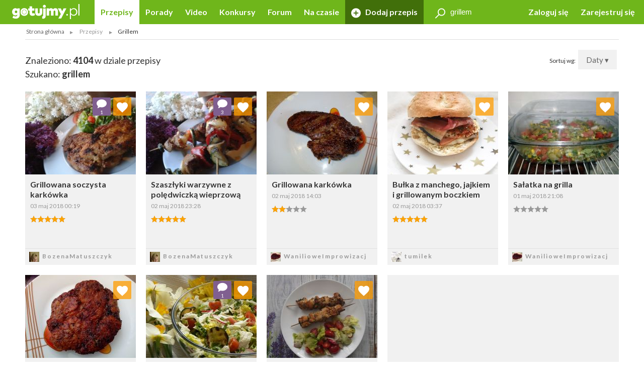

--- FILE ---
content_type: text/html; charset=UTF-8
request_url: https://gotujmy.pl/przepisy/grillem?offset=145
body_size: 18115
content:

<!DOCTYPE html>
<html lang="pl">
<head>
<!-- clear edi-cmp cookies, remove after 2024-09-15 -->
<script>!function(o){var e,c,n;o.cookie.includes("euconsent-v2=accepted")&&(e="euconsent-v2",c="; expires=Thu, 01 Jan 1970 00:00:00 UTC; path=/;",n="; domain="+window.location.hostname,o.cookie=e+"="+c,o.cookie=e+"-cs="+n+c,o.cookie="customvendor-"+e+"="+n+c)}(document);</script>
<!-- InMobi Choice. Consent Manager Tag v3.0 (for TCF 2.2) -->
<script type="text/javascript" async=true>
(function() {
  var host = window.location.hostname;
  var element = document.createElement('script');
  var firstScript = document.getElementsByTagName('script')[0];
  var url = 'https://cmp.inmobi.com'
    .concat('/choice/', 'SZhDAJv8V3Jxp', '/', host, '/choice.js?tag_version=V3');
  var uspTries = 0;
  var uspTriesLimit = 3;
  element.async = true;
  element.type = 'text/javascript';
  element.src = url;

  firstScript.parentNode.insertBefore(element, firstScript);

  function makeStub() {
    var TCF_LOCATOR_NAME = '__tcfapiLocator';
    var queue = [];
    var win = window;
    var cmpFrame;

    function addFrame() {
      var doc = win.document;
      var otherCMP = !!(win.frames[TCF_LOCATOR_NAME]);

      if (!otherCMP) {
        if (doc.body) {
          var iframe = doc.createElement('iframe');

          iframe.style.cssText = 'display:none';
          iframe.name = TCF_LOCATOR_NAME;
          doc.body.appendChild(iframe);
        } else {
          setTimeout(addFrame, 5);
        }
      }
      return !otherCMP;
    }

    function tcfAPIHandler() {
      var gdprApplies;
      var args = arguments;

      if (!args.length) {
        return queue;
      } else if (args[0] === 'setGdprApplies') {
        if (
          args.length > 3 &&
          args[2] === 2 &&
          typeof args[3] === 'boolean'
        ) {
          gdprApplies = args[3];
          if (typeof args[2] === 'function') {
            args[2]('set', true);
          }
        }
      } else if (args[0] === 'ping') {
        var retr = {
          gdprApplies: gdprApplies,
          cmpLoaded: false,
          cmpStatus: 'stub'
        };

        if (typeof args[2] === 'function') {
          args[2](retr);
        }
      } else {
        if(args[0] === 'init' && typeof args[3] === 'object') {
          args[3] = Object.assign(args[3], { tag_version: 'V3' });
        }
        queue.push(args);
      }
    }

    function postMessageEventHandler(event) {
      var msgIsString = typeof event.data === 'string';
      var json = {};

      try {
        if (msgIsString) {
          json = JSON.parse(event.data);
        } else {
          json = event.data;
        }
      } catch (ignore) {}

      var payload = json.__tcfapiCall;

      if (payload) {
        window.__tcfapi(
          payload.command,
          payload.version,
          function(retValue, success) {
            var returnMsg = {
              __tcfapiReturn: {
                returnValue: retValue,
                success: success,
                callId: payload.callId
              }
            };
            if (msgIsString) {
              returnMsg = JSON.stringify(returnMsg);
            }
            if (event && event.source && event.source.postMessage) {
              event.source.postMessage(returnMsg, '*');
            }
          },
          payload.parameter
        );
      }
    }

    while (win) {
      try {
        if (win.frames[TCF_LOCATOR_NAME]) {
          cmpFrame = win;
          break;
        }
      } catch (ignore) {}

      if (win === window.top) {
        break;
      }
      win = win.parent;
    }
    if (!cmpFrame) {
      addFrame();
      win.__tcfapi = tcfAPIHandler;
      win.addEventListener('message', postMessageEventHandler, false);
    }
  };

  makeStub();

  var uspStubFunction = function() {
    var arg = arguments;
    if (typeof window.__uspapi !== uspStubFunction) {
      setTimeout(function() {
        if (typeof window.__uspapi !== 'undefined') {
          window.__uspapi.apply(window.__uspapi, arg);
        }
      }, 500);
    }
  };

  var checkIfUspIsReady = function() {
    uspTries++;
    if (window.__uspapi === uspStubFunction && uspTries < uspTriesLimit) {
      console.warn('USP is not accessible');
    } else {
      clearInterval(uspInterval);
    }
  };

  if (typeof window.__uspapi === 'undefined') {
    window.__uspapi = uspStubFunction;
    var uspInterval = setInterval(checkIfUspIsReady, 6000);
  }
})();
</script>
<!-- End InMobi Choice. Consent Manager Tag v3.0 (for TCF 2.2) -->
<link rel="dns-prefetch" href="https://cdn.12341234.pl"/>
<link rel="dns-prefetch" href="https://edipresse.adocean.pl"/>
<link rel="dns-prefetch" href="https://ghmpl.hit.gemius.pl"/>
<link rel="dns-prefetch" href="https://www.googletagservices.com"/>
<link rel="dns-prefetch" href="https://www.google-analytics.com"/>
<link rel="dns-prefetch" href="https://link.batuu.pl"/>
<link rel="dns-prefetch" href="https://edipresse.hit.gemius.pl"/>
<link rel="dns-prefetch" href="https://ads.12341234.pl"/>
<link rel="dns-prefetch" href="https://alt.adocean.pl"/>
<link rel="dns-prefetch" href="https://ls.hit.gemius.pl"/>
<link rel="dns-prefetch" href="https://partner.googleadservices.com"/>
<meta charset="utf-8"/>
<meta name="viewport" content="width=device-width, initial-scale=1, maximum-scale=1"/>
<title>Przepisy kulinarne - Grillem - Najlepsze przepisy kulinarne! - Strona 6 - Gotujmy.pl</title>
<meta name="description" content="Grillem - 6 strona przepisów. 4104 pomysłów kulinarnych. Grillem na różne okazje!"/>
<meta name="keywords" content="Grillem"/>
<script type="text/javascript">

if (typeof document.referrer !== "undefined" && document.referrer.indexOf("facebook.com") != -1) {
    var contentType = '';
    var contentId = 0;

    var matches = null;
    if (matches = window.location.href.match(/.*,przepisy-.*-przepis,(\d+)\.html.*/)) {
        contentType = 'recipe';
    }
    else if (matches = window.location.href.match(/.*,przepisy-.*-ksiazka,(\d+)\.html.*/)) {
        contentType = 'recipeBook';
    }
    else if (matches = window.location.href.match(/.*,artykuly-.*-artykul,(\d+)\.html.*/)) {
        contentType = 'news';
    }
    else if (matches = window.location.href.match(/.*,video-player,(\d+)\.html.*/)) {
        contentType = 'video';
    }
    else if (matches = window.location.href.match(/.*,konkursy-konkurs,(\d+)\.html.*/)) {
        contentType = 'contest';
    }

    if (matches) {
        contentId = matches[1];
    }

    if (contentType != '' && contentId > 0) {
        var cookieDate = new Date();
        cookieDate.setTime(cookieDate.getTime() + (1*60*1000));
        var cookieName = 'content_fb';
        var cookieValue = contentType + ',' + contentId;
        var cookieExpires = "expires="+cookieDate.toUTCString();
        document.cookie = cookieName + "=" + cookieValue + ";" + cookieExpires + ";path=/";

        window.location.replace("/?utm_source=Facebook&utm_medium=Post&utm_campaign="+encodeURIComponent(window.location.href));
    }
}

</script>
<meta property="og:title" content="Przepisy kulinarne - Grillem - Najlepsze przepisy kulinarne! - Strona 6 - Gotujmy.pl"/> <meta property="og:description" content="Grillem - 6 strona przepisów. 4104 pomysłów kulinarnych. Grillem na różne okazje!"/> <meta property="og:image" content="https://static.gotujmy.pl/ZDJECIE_KWADRAT_M/gotujmypl-227723.jpg"/>
<meta property="og:site_name" content="Portal Kulinarny Gotujmy.pl - Przepisy kulinarne, Książki kucharskie, Przepisy ze zdjęciami, Porady, Forum, Video"/>
<meta property="fb:admins" content="823188927"/>
<meta property="fb:app_id" content="998140293599715"/>
<link href="/opensearch.xml" rel="search" title="Gotujmy.pl" type="application/opensearchdescription+xml"/>
<link rel="canonical" href="https://gotujmy.pl/przepisy/grillem?offset=145"/>
<meta property="og:url" content="https://gotujmy.pl/przepisy/grillem?offset=145"/>
<link rel="prev" href="https://gotujmy.pl/przepisy/grillem?offset=116"/>
<link rel="next" href="https://gotujmy.pl/przepisy/grillem?offset=174"/>
<meta name="msvalidate.01" content="561B516096C5E20AA6E752DD8C715B82"/>
<!-- TradeDoubler site verification 2866748 -->
<meta name="robots" content="index, follow"/>
<link rel="stylesheet" type="text/css" href="https://fonts.googleapis.com/css?family=Kalam:300,400,700%7CLato:400,700&amp;subset=latin-ext"/>
<link href="/html/generated/libs_7ffe0b8c8ad97093fa946b98405e9c6a.css?v=153" rel="stylesheet" type="text/css"/>
<link href="/html/generated/gotujmy_892b0ce29134c5d77857ef74c66e2df1.css?v=153" rel="stylesheet" type="text/css"/>
<link rel="apple-touch-icon" sizes="57x57" href="/html/gfx/favicons/violet/apple-touch-icon-57x57.png"/>
<link rel="apple-touch-icon" sizes="60x60" href="/html/gfx/favicons/violet/apple-touch-icon-60x60.png"/>
<link rel="apple-touch-icon" sizes="72x72" href="/html/gfx/favicons/violet/apple-touch-icon-72x72.png"/>
<link rel="apple-touch-icon" sizes="76x76" href="/html/gfx/favicons/violet/apple-touch-icon-76x76.png"/>
<link rel="apple-touch-icon" sizes="114x114" href="/html/gfx/favicons/violet/apple-touch-icon-114x114.png"/>
<link rel="apple-touch-icon" sizes="120x120" href="/html/gfx/favicons/violet/apple-touch-icon-120x120.png"/>
<link rel="apple-touch-icon" sizes="144x144" href="/html/gfx/favicons/violet/apple-touch-icon-144x144.png"/>
<link rel="apple-touch-icon" sizes="152x152" href="/html/gfx/favicons/violet/apple-touch-icon-152x152.png"/>
<link rel="apple-touch-icon" sizes="180x180" href="/html/gfx/favicons/violet/apple-touch-icon-180x180.png"/>
<link rel="shortcut icon" href="/html/gfx/favicons/violet/favicon.ico"/>
<link rel="icon" type="image/png" href="/html/gfx/favicons/violet/favicon-16x16.png" sizes="16x16"/>
<link rel="icon" type="image/png" href="/html/gfx/favicons/violet/favicon-32x32.png" sizes="32x32"/>
<link rel="icon" type="image/png" href="/html/gfx/favicons/violet/favicon-96x96.png" sizes="96x96"/>
<meta name="msapplication-TileColor" content="#6fb61b"/>
<meta name="msapplication-config" content="/html/gfx/favicons/violet/browserconfig.xml"/>
<!-- HTML5 shim and Respond.js for IE8 support of HTML5 elements and media queries -->
<!--[if lt IE 9]>
    <script src="https://oss.maxcdn.com/html5shiv/3.7.2/html5shiv.min.js"></script>
    <script src="https://oss.maxcdn.com/respond/1.4.2/respond.min.js"></script>
<![endif]-->
<script type="text/javascript">
    var BASE_URL = 'https://gotujmy.pl/';
    var BASE_DOMAIN = 'gotujmy.pl';
    var EDI_SERVICE_ID =  '1024';
</script>
<script>var dataLayer = [{"pageSubCategory":"(not set)","pageType":"Pozosta\u0142e","pageSubType":"(not set)","pageMainValue":"przepisy-index","pageCategory":"(not set)","pageId":8716,"site":"gotujmy.pl"}];</script>
<script type="text/javascript">

var pageDimensions = {
        container : {
            element : null,
            width : 0,
            height : 0,
            top : 0
        },
        contentBody : {
            element : null,
            width : 0,
            height : 0,
            top : 0
        },
        columnRight : {
            element : null,
            width : 0,
            height : 0,
            top : 0
        },
        columnLeft : {
            element : null,
            width : 0,
            height : 0,
            top : 0
        },
        navTop : {
            element : null,
            width : 0,
            height : 0,
            top : 0
        },
        videoRelated : {
            element : null,
            width : 0,
            height : 0,
            top : 0
        },

        init : function(codeId) {
            this.container.element = document.getElementById('ad_spec_content');
            this.contentBody.element = document.getElementById('content_body');
            this.columnRight.element = document.getElementById('column_right');
            this.columnLeft.element = document.getElementById('column_left');
            this.navTop.element = document.getElementById('navTop');
            this.videoRelated.element = document.getElementById('video_related');
        },

        update : function(codeId) {
            //console.group(codeId);
            if (!this.container.element) {
                this.init(codeId);
            }

            if (this.container.element) {
                this.container.width = this.container.element.clientWidth;
                this.container.height = this.container.element.clientHeight;
                this.container.top = this.container.element.offsetTop;
            }

            if (this.contentBody.element) {
                this.contentBody.width = this.contentBody.element.clientWidth;
                this.contentBody.height = this.contentBody.element.clientHeight;
                this.contentBody.top = this.contentBody.element.offsetTop;
            }

            if (this.columnRight.element) {
                this.columnRight.width = this.columnRight.element.clientWidth;
                this.columnRight.height = this.columnRight.element.clientHeight;
                this.columnRight.top = this.columnRight.element.offsetTop;
            }

            if (this.columnLeft.element) {
                this.columnLeft.width = this.columnLeft.element.clientWidth;
                this.columnLeft.height = this.columnLeft.element.clientHeight;
                this.columnLeft.top = this.columnLeft.element.offsetTop;
            }

            if (this.navTop.element) {
                this.navTop.width = this.navTop.element.clientWidth;
                this.navTop.height = this.navTop.element.clientHeight;
                this.navTop.top = this.navTop.element.offsetTop;
            }

            if (this.videoRelated.element) {
                this.videoRelated.width = this.videoRelated.element.clientWidth;
                this.videoRelated.height = this.videoRelated.element.clientHeight;
                this.videoRelated.top = this.videoRelated.element.offsetTop;
            }

            //console.log('pageDimensions: ', this);
            //console.groupEnd();
        },


        isColumnRightHigherThanContentBody : function(additionalHeight) {
            if (this.columnRight.element && this.contentBody.element) {
                if (typeof additionalHeight == 'undefined') {
                    additionalHeight = 0;
                }
                return ((this.columnRight.height + additionalHeight) > this.contentBody.height);
            }
            else {
                return false;
            }
        },

        isColumnRightAtBottom : function() {
            if (this.columnRight.element && this.contentBody.element) {
                return ((this.contentBody.element.offsetTop + (this.contentBody.element.clientHeight / 2)) < this.columnRight.element.offsetTop);
            }
            else {
                return false;
            }
        },

        isColumnLeftAtTop : function() {
            if (this.columnLeft.element && this.contentBody.element) {
                return ((this.columnLeft.element.offsetTop + (this.columnLeft.element.clientHeight / 2)) < this.contentBody.element.offsetTop);
            }
            else {
                return false;
            }
        }
};

function listonicReportClick(name, url)
{
    dataLayer.push({
        'event': 'LISTONIC',
        'KLIK': location.href
    });
}

if (top && top.location != self.location && (self.location.href.indexOf('/moderacja') < 0 && self.location.href.indexOf('/preview') < 0)) {
    top.location = self.location.href;
}


if (!ediVars) {
    var ediVars = {};
}
if (!ediVars.is_recipe) {
    ediVars.is_recipe = 0;
}
if (!ediVars.is_news) {
    ediVars.is_news = 0;
}
if (!ediVars.is_video) {
    ediVars.is_video = 0;
}
if (!ediVars.is_contest) {
    ediVars.is_contest = 0;
}
if (!ediVars.category_id) {
    ediVars.category_id = 0;
}



    ediVars.is_mobile = false;


    var containsVideo = false;
</script>
<script type="text/javascript">
    var gemius_extraparameters = gemius_extraparameters || new Array();
    
        gemius_extraparameters.push('page_number=6');
        gemius_extraparameters.push('player='+(containsVideo?1:0));
</script>
<script type="text/javascript">
    window.c2cVars=window.c2cVars||[];
    window.c2cVars.SiteCategoryId = 8716;
    window.c2cVars.SiteCategoryName = 'Przepisy kulinarne';
    window.c2cVars.SiteCategory = 'Strona główna/Przepisy';
    
</script>
<meta name="facebook-domain-verification" content="0osys19kksp3xt0ij7qmwgz54j4j4d"/>
<script>
var vd_placement = 'L8P1zIlHjSWyjSnoeog4PjJsvV..IIcQ8R2FcUn1gxf.M7';
var vd_placement_in = 'duv8eQMgjPTa2R7mGOa_lbK9nsK.eXsgVKZR__IzQmf.C7';
var vd_placement_bars = '9bRKGPBw80MUAcLasCJE5ovN3B7_dbA3leOskI_FjsP.c7';

var vd_placement_related = 'r.VAdcAAh53FEw2Xbd23U4w6Eg3_Ib6YPpxdaZI6lTD.o7';
var vd_placement_related_in = 'C3I2D6djgslkycCOweg9kslXcF2QTAO2n5_TMQpo10X.G7';
var vd_placement_related_bars = 'WzHnZ5d3dx9qGax_MkCAw3.YvVC.PocQybWSZg6vJPL.J7';

var vd_placement_embed = 'LzsGhomzkiND6oU1BbuOc_DWcAx3kwMgtlWTdGU01x7.b7';
var vd_placement_embed_in = 'cN_q01w0A8d_ZV15aYnGp44aj2ahRQ7Iab3k4gvHehr.17';
var vd_placement_embed_bars = 'Ukbs65d7LbFqaElX5ETR6s3TL4cRWk_DZkVnJJQZaOv.g7';
</script>
<script type="text/javascript">if (typeof ediKeys === "undefined") var ediKeys = "";ediKeys+="Grillem";</script> <!-- Cookie PV 2017-03-31 -->
<script>
!function(){function c(a,b,c){document.cookie=a+"="+b+"; expires="+new Date(+new Date+36e5*c).toUTCString()+"; path=/"}function d(a){return document.cookie.replace(new RegExp("(?:(?:^|.*;)\\s*"+a+"\\s*\\=\\s*([^;]*).*$)|^.*$"),"$1")}var b,a="edipageview";b=parseInt(d(a),10)||0,c(a,++b,1),ediVars=window.ediVars||{},ediVars[a]=b}();
</script>
<!-- editag 1.2.0 -->
<script>!function(d,e){d.editag={cmd:[],ready:!1,adblock:void 0,gdprCmd:[],onGdprReady:function(d){return d&&this.gdprCmd.push(d),!1}},d.wstaw_reklame=editag.display=function(d,e){editag.cmd.push({placementId:d,params:e})};var a=e.createElement("script");a.onerror=function(){editag.adblock=!0},a.charset="UTF-8",a.async=!0,a.src="//cdn.12341234.pl/editag/gotujmy/prod/editag.min.js",e.head.appendChild(a)}(window,document);</script>
<link rel="preload" href="https://tools.gotujmy.pl/files/js/ado.js" as="script"/>
<link rel="preload" href="https://www.googletagservices.com/tag/js/gpt.js" as="script"/>
<style type="text/css">
#content_body > article figure {
    display: flex;
    flex-direction: column;
    justify-content: flex-end;

    aspect-ratio: 3 / 2;
    background-color: #f1f1f1;
}
#content_body > article figure figcaption {
    color: #555;
}
</style>
</head>
<body lang="pl"><noscript><meta HTTP-EQUIV="refresh" content="0;url='https://gotujmy.pl/przepisy/grillem?offset=145&amp;PageSpeed=noscript'" /><style><!--table,div,span,font,p{display:none} --></style><div style="display:block">Please click <a href="https://gotujmy.pl/przepisy/grillem?offset=145&amp;PageSpeed=noscript">here</a> if you are not redirected within a few seconds.</div></noscript>
<!-- 8716 : 6704 : /0000006596 /0000008953 /0000006715 /0000006704 /0000008716 / -->
<!-- Google Tag Manager -->
<noscript><iframe src="//www.googletagmanager.com/ns.html?id=GTM-5B9NKK" height="0" width="0" style="display:none;visibility:hidden"></iframe></noscript>
<script>
window['gtag_enable_tcf_support'] = true;
(function(w,d,s,l,i){w[l]=w[l]||[];w[l].push({'gtm.start':
new Date().getTime(),event:'gtm.js'});var f=d.getElementsByTagName(s)[0],
j=d.createElement(s),dl=l!='dataLayer'?'&l='+l:'';j.async=true;j.src=
'//www.googletagmanager.com/gtm.js?id='+i+dl;f.parentNode.insertBefore(j,f);
})(window,document,'script','dataLayer','GTM-5B9NKK');</script>
<!-- End Google Tag Manager -->
<header id="top" class="print-hidden">
<div id="navTop" class="top cf sticky">
<nav class="cf">
<div class="nav-item nav-marked">
<label for="nav-trigger" class="nav-marked"><i class="icon-menu"></i></label>
</div>
<div class="logo" itemscope itemtype="https://schema.org/Organization">
<a href="https://gotujmy.pl/" title="Przepisy Kulinarne - Gotujmy.pl" itemprop="url"><img src="/html/gfx/logo_gotujmy_white.png" alt="Przepisy Kulinarne - Gotujmy.pl" height="30" itemprop="logo"/></a>
</div>
<ul class="nav nav-right">
<li class="nav-item sm-hidden"><a data-popup="#login" href="https://gotujmy.pl/logowanie.html" rel="nofollow">Zaloguj się</a></li>
<li class="nav-item sm-hidden"><a href="https://gotujmy.pl/rejestracja.html" rel="nofollow">Zarejestruj się</a></li>
<li class="nav-item hidden sm-visible"><a data-popup="#login" href="https://gotujmy.pl/logowanie.html" rel="nofollow"><i class="icon-user"></i></a></li>
</ul>
<section id="login" class="inner cf" style="display:none;">
<form action="https://gotujmy.pl/przepisy/grillem?offset=145" method="post" name="login_form" id="header_login_form" class="row cf">
<input type="hidden" name="ph_user_login_box_start" value="submit"/>
<input type="hidden" name="__formFingerprint" value="4=971967dd7773ca92fea9c3aa0441c213220494d8"/>
<input type="hidden" name="returnUrl" value="https://gotujmy.pl/przepisy/grillem?offset=145"/>
<fieldset class="modal-content col-20 col-alone col-lg-30 col-md-40 col-sm-60">
<h2>Logowanie <a class="pull-right" href="#modal-close" rel="nofollow"><i class="icon-close"></i></a></h2>
<input type="text" name="email" value="" title="" placeholder="E-mail"/>
<input type="password" name="password" value="" title="" placeholder="Hasło"/>
<label class="pull-left">
<input type="checkbox" name="rememberMe" value="1"/> Zapamiętaj mnie
</label>
<a class="pull-right" href="https://gotujmy.pl/przypomnienie-hasla.html" rel="nofollow">Nie pamiętasz Hasła?</a>
<div class="footer-button">
<button class="button action-user-login" type="submit">Zaloguj się</button>
<br/><br/>
<a href="https://gotujmy.pl/rejestracja.html" rel="nofollow" title="Zarejestruj się"><strong>Nie masz jeszcze konta? Zarejestruj się</strong></a>
</div>
</fieldset>
</form>
</section>
<form action="https://gotujmy.pl/przepisy/grillem?offset=145" method="get" id="search_recipes_form" class="topSearch sm-hidden">
<input type="hidden" name="order" value="date"/>
<input type="hidden" name="order_type" value="desc"/>
<input type="hidden" name="type" value="przepisy"/>
<label>
<i class="icon-magnifier"></i>
<input type="search" name="query" value="grillem" placeholder="Szukaj przepisów" title="Szukaj przepisów"/>
</label>
</form>
<input id="nav-trigger" type="checkbox"/>
<ul class="nav nav-left">
<li class="nav-item przepisy active"><a href="https://gotujmy.pl/przepisy.html" title="Przepisy kulinarne. Przepisy na ciasta i sałatki. Przepisy świąteczne">Przepisy</a></li>
<li class="nav-item artykuly "><a href="https://gotujmy.pl/artykuly.html" title="Porady kulinarne. Kulinarne ABC. Poradnik gospodyni">Porady</a></li>
<li class="nav-item video "><a href="https://gotujmy.pl/video.html" title="Video przepisy. Przepisy kulinarne video. Porady video">Video</a></li>
<li class="nav-item konkursy "><a href="https://gotujmy.pl/konkursy.html" title="Najlepsze konkursy kulinarne. Konkursy z nagrodami - Gotujmy.pl">Konkursy</a></li>
<li class="nav-item forum "><a href="https://gotujmy.pl/forum/" title="Forum Kulinarne: porady, dieta, przepisy - Gotujmy.pl">Forum</a></li>
<li class="nav-item studio-kulinarne"><a href="https://newsy.gotujmy.pl/" title="Na czasie - Newsy Gotujmy.pl">Na czasie</a></li>
<li class="nav-trigger nav-item">
<span>Więcej ▾</span>
<ul></ul>
</li>
<li class="nav-item nav-marked "><a href="https://gotujmy.pl/panel-dodaj-przepis.html#form" rel="nofollow"><i class="icon-add"></i> Dodaj przepis</a></li>
</ul>
</nav>
</div>
<form action="https://gotujmy.pl/przepisy/grillem?offset=145" method="get" class="hidden sm-visible" id="search_small_recipes_form">
<input type="hidden" name="order" value="date"/>
<input type="hidden" name="order_type" value="desc"/>
<input type="hidden" name="type" value="przepisy"/>
<fieldset class="search">
<div class="inner cf">
<div class="row cf">
<div class="col-60">
<div class="search-box">
<button class="button" type="submit"><i class="icon-magnifier"></i>Szukaj</button>
<div class="sizer">
<input type="search" name="query" value="grillem" placeholder="Szukaj przepisów" title="Szukaj przepisów"/>
</div>
</div>
</div>
</div>
</div>
</fieldset>
</form>
<aside class="social-icons">
<a href="https://www.facebook.com/Gotujmy.pl.portal.kulinarny" title="Facebook" class="badge icon-social-facebook" target="_blank" rel="nofollow"></a>
<a href="https://www.pinterest.com/gotujmypl/" title="Pinterest" class="badge icon-social-pinterest" target="_blank" rel="nofollow"></a>
<a href="https://www.instagram.com/gotujmy.pl/" title="Instagram" class="badge icon-social-instagram" target="_blank" rel="nofollow"></a> </aside>
</header>
<!-- Na skróty -->
<!-- Ścieżka -->
<div id="path" class="path white-background inner sm-hidden cf">
<div class="list list-horizontal">
<ul itemscope itemtype="https://schema.org/BreadcrumbList">
<li><a href="https://gotujmy.pl/" title="Strona główna">Strona główna</a></li>
<li itemprop="itemListElement" itemscope itemtype="https://schema.org/ListItem">
<a itemprop="item" href="https://gotujmy.pl/przepisy.html" title="Przepisy">
<span itemprop="name">Przepisy</span>
<meta itemprop="position" content="1"/>
</a>
</li>
<li><span>Grillem</span></li>
</ul>
</div>
</div>
<!-- .path.inner -->
<div id="ad_spec_content">
<div id="main" class="przepisy-index ">
<div class="inner separated center no-padding ad_billboard print-hidden">
<div id="ad_billboard"></div><script>wstaw_reklame('ad_billboard')</script>
</div>
<div id="main_content" class="white-background">
<!-- word: 71077 -->
<div class="inner cf">
<div class="pull-right">
Sortuj wg:
<div class="button tooltip-trigger dropdown">
Daty
▾
<div class="tooltip tooltip-right">
<ul>
<li class="">
<a href="https://gotujmy.pl/przepisy/grillem?order=date&order_type=asc&offset=145" rel="nofollow">Daty - A-Z</a>
</li>
<li class="active">
<a href="https://gotujmy.pl/przepisy/grillem?order=date&order_type=desc&offset=145" rel="nofollow">Daty - Z-A</a>
</li>
<li class="">
<a href="https://gotujmy.pl/przepisy/grillem?order=rank&order_type=asc&offset=145" rel="nofollow">Trafności - A-Z</a>
</li>
<li class="">
<a href="https://gotujmy.pl/przepisy/grillem?order=rank&order_type=desc&offset=145" rel="nofollow">Trafności - Z-A</a>
</li>
<li class="">
<a href="https://gotujmy.pl/przepisy/grillem?order=title&order_type=asc&offset=145" rel="nofollow">Alfabetu - A-Z</a>
</li>
<li class="">
<a href="https://gotujmy.pl/przepisy/grillem?order=title&order_type=desc&offset=145" rel="nofollow">Alfabetu - Z-A</a>
</li>
</ul>
</div>
</div>
</div>
<header class="secondary cf">
<h2>Znaleziono: <strong>4104</strong> w dziale przepisy</h2>
<h2>Szukano: <strong>grillem</strong></h2>
</header>
<!-- DYNAMIC GRID -->
<div class="row js-grid cf">
<div class="grid-sizer col-12 col-lg-15 col-md-20 col-sm-30"></div>
<div class="object-273182 col-12 col-lg-15 col-md-20 col-sm-30" data-category="">
<div class="hidden print-hidden" itemscope itemtype="https://schema.org/Recipe">
<meta itemprop="name" content="Grillowana soczysta karkówka"/>
<meta itemprop="image" content="https://static.gotujmy.pl/ZDJECIE_PRZEPISU_ETAP/grillowana-soczysta-karkowka-504676.jpg"/>
<meta itemprop="description" content="Dzisiaj pozwolę sobie podać mój przepis na grillowaną karkówkę. Karkówka jest smaczna, krucha i mięciutka. Szybko znika z talerzy."/>
<meta itemprop="datePublished" content="2018-05-03 00:19"/>
<meta itemprop="url" content="https://gotujmy.pl/grillowana-soczysta-karkowka,przepisy-grill-przepis,273182.html"/>
<meta itemprop="totalTime" content="PT2H"/>
<meta itemprop="author" content="BozenaMatuszczyk"/>
<div itemprop="aggregateRating" itemscope itemtype="https://schema.org/AggregateRating">
<meta itemprop="ratingValue" content="5.00"/>
<meta itemprop="reviewCount" content="2"/>
</div>
</div>
<div class="tile tile-flip ">
<a class="tile-inner" href="https://gotujmy.pl/grillowana-soczysta-karkowka,przepisy-grill-przepis,273182.html">
<img src="https://static.gotujmy.pl/ZDJECIE_KAFELEK_S/grillowana-soczysta-karkowka-504676.jpg" alt="Grillowana soczysta karkówka" title="Grillowana soczysta karkówka"/>
<div class="tile-content">
<h3>Grillowana soczysta karkówka</h3>
<time datetime="2018-05-03 00:19">03 maj 2018 00:19</time>
<div>
<span class="rate" title="5.00/5"><span style="width:100%;"></span></span>
</div>
</div>
</a>
<a href="https://gotujmy.pl/ludzie-profil-przepisy,bozenamatuszczyk.html" title="BozenaMatuszczyk">
<footer>
<span class="badge badge-small">
<img src="https://static.gotujmy.pl/ZDJECIE_KWADRAT_SX/avatar-uzytkownika-bozenamatuszczyk-519467.jpg" alt="BozenaMatuszczyk"/>
</span>
BozenaMatuszczyk
</footer>
</a>
<a class="badge badge-comments" href="https://gotujmy.pl/grillowana-soczysta-karkowka,przepisy-grill-przepis,273182.html#comments" title="Komentarze"><em><strong><i class="icon-comments"></i></strong>1</em></a>
<a class="badge actionShowFavoritesList" href="#tile-flip" data-id="273182" data-type="5" title="Ulubione"><i class="icon-heart"></i></a>
<div class="tile-inner bg-orange tile-back">
<div class="tile-content">
<h3>Dodaj do ulubionych <a href="#tile-flip"><i class="icon-close"></i></a></h3>
<hr/>
<h4>Wybierz listę:</h4>
<form action="https://gotujmy.pl/przepisy/grillem?offset=145" method="post" class="formFavoritesListAdd">
<input type="hidden" name="id" value="273182">
<input type="hidden" name="type" value="5">
<ul>
</ul>
<footer>
<a class="button actionSaveFavoritesList" href="#tile-flip">Zapisz</a>
</footer>
</form>
</div>
</div>
</div>
</div>
<div class="object-273181 col-12 col-lg-15 col-md-20 col-sm-30" data-category="">
<div class="hidden print-hidden" itemscope itemtype="https://schema.org/Recipe">
<meta itemprop="name" content="Szaszłyki warzywne z polędwiczką wieprzową"/>
<meta itemprop="image" content="https://static.gotujmy.pl/ZDJECIE_PRZEPISU_ETAP/szaszlyki-warzywne-z-poledwiczka-wieprzowa-504656.jpg"/>
<meta itemprop="description" content="Nadszedł czas grillowania,więc postanowiłam dla siebie i męża przyrządzić jakieś potrawy z grilla. Przygotowałam te oto szaszłyki, które szybko zniknęły z talerza."/>
<meta itemprop="datePublished" content="2018-05-02 23:28"/>
<meta itemprop="url" content="https://gotujmy.pl/szaszlyki-warzywne-z-poledwiczka-wieprzowa,przepisy-grill-przepis,273181.html"/>
<meta itemprop="totalTime" content="PT2H"/>
<meta itemprop="author" content="BozenaMatuszczyk"/>
<div itemprop="aggregateRating" itemscope itemtype="https://schema.org/AggregateRating">
<meta itemprop="ratingValue" content="5.00"/>
<meta itemprop="reviewCount" content="1"/>
</div>
</div>
<div class="tile tile-flip ">
<a class="tile-inner" href="https://gotujmy.pl/szaszlyki-warzywne-z-poledwiczka-wieprzowa,przepisy-grill-przepis,273181.html">
<img src="https://static.gotujmy.pl/ZDJECIE_KAFELEK_S/szaszlyki-warzywne-z-poledwiczka-wieprzowa-504656.jpg" alt="Szaszłyki warzywne z polędwiczką wieprzową" title="Szaszłyki warzywne z polędwiczką wieprzową"/>
<div class="tile-content">
<h3>Szaszłyki warzywne z polędwiczką wieprzową</h3>
<time datetime="2018-05-02 23:28">02 maj 2018 23:28</time>
<div>
<span class="rate" title="5.00/5"><span style="width:100%;"></span></span>
</div>
</div>
</a>
<a href="https://gotujmy.pl/ludzie-profil-przepisy,bozenamatuszczyk.html" title="BozenaMatuszczyk">
<footer>
<span class="badge badge-small">
<img src="https://static.gotujmy.pl/ZDJECIE_KWADRAT_SX/avatar-uzytkownika-bozenamatuszczyk-519467.jpg" alt="BozenaMatuszczyk"/>
</span>
BozenaMatuszczyk
</footer>
</a>
<a class="badge badge-comments" href="https://gotujmy.pl/szaszlyki-warzywne-z-poledwiczka-wieprzowa,przepisy-grill-przepis,273181.html#comments" title="Komentarze"><em><strong><i class="icon-comments"></i></strong>3</em></a>
<a class="badge actionShowFavoritesList" href="#tile-flip" data-id="273181" data-type="5" title="Ulubione"><i class="icon-heart"></i></a>
<div class="tile-inner bg-orange tile-back">
<div class="tile-content">
<h3>Dodaj do ulubionych <a href="#tile-flip"><i class="icon-close"></i></a></h3>
<hr/>
<h4>Wybierz listę:</h4>
<form action="https://gotujmy.pl/przepisy/grillem?offset=145" method="post" class="formFavoritesListAdd">
<input type="hidden" name="id" value="273181">
<input type="hidden" name="type" value="5">
<ul>
</ul>
<footer>
<a class="button actionSaveFavoritesList" href="#tile-flip">Zapisz</a>
</footer>
</form>
</div>
</div>
</div>
</div>
<div class="object-273169 col-12 col-lg-15 col-md-20 col-sm-30" data-category="">
<div class="hidden print-hidden" itemscope itemtype="https://schema.org/Recipe">
<meta itemprop="name" content="Grillowana karkówka "/>
<meta itemprop="image" content="https://static.gotujmy.pl/ZDJECIE_PRZEPISU_ETAP/grillowana-karkowka-504621.jpg"/>
<meta itemprop="description" content="Grillowana karkówka w grillu elektrycznym w aromatycznej marynacie na bazie czosnku, papryki i przypraw. "/>
<meta itemprop="datePublished" content="2018-05-02 14:03"/>
<meta itemprop="url" content="https://gotujmy.pl/grillowana-karkowka,przepisy-grill-przepis,273169.html"/>
<meta itemprop="totalTime" content="PT2H"/>
<meta itemprop="author" content="WanilioweImprowizacj"/>
<div itemprop="aggregateRating" itemscope itemtype="https://schema.org/AggregateRating">
<meta itemprop="ratingValue" content="2.00"/>
<meta itemprop="reviewCount" content="2"/>
</div>
</div>
<div class="tile tile-flip ">
<a class="tile-inner" href="https://gotujmy.pl/grillowana-karkowka,przepisy-grill-przepis,273169.html">
<img src="https://static.gotujmy.pl/ZDJECIE_KAFELEK_S/grillowana-karkowka-504621.jpg" alt="Grillowana karkówka " title="Grillowana karkówka "/>
<div class="tile-content">
<h3>Grillowana karkówka </h3>
<time datetime="2018-05-02 14:03">02 maj 2018 14:03</time>
<div>
<span class="rate" title="2.00/5"><span style="width:40%;"></span></span>
</div>
</div>
</a>
<a href="https://gotujmy.pl/ludzie-profil-przepisy,wanilioweimprowizacj.html" title="WanilioweImprowizacj">
<footer>
<span class="badge badge-small">
<img src="https://static.gotujmy.pl/ZDJECIE_KWADRAT_SX/avatar-uzytkownika-wanilioweimprowizacj-529618.jpg" alt="WanilioweImprowizacj"/>
</span>
WanilioweImprowizacj
</footer>
</a>
<a class="badge actionShowFavoritesList" href="#tile-flip" data-id="273169" data-type="5" title="Ulubione"><i class="icon-heart"></i></a>
<div class="tile-inner bg-orange tile-back">
<div class="tile-content">
<h3>Dodaj do ulubionych <a href="#tile-flip"><i class="icon-close"></i></a></h3>
<hr/>
<h4>Wybierz listę:</h4>
<form action="https://gotujmy.pl/przepisy/grillem?offset=145" method="post" class="formFavoritesListAdd">
<input type="hidden" name="id" value="273169">
<input type="hidden" name="type" value="5">
<ul>
</ul>
<footer>
<a class="button actionSaveFavoritesList" href="#tile-flip">Zapisz</a>
</footer>
</form>
</div>
</div>
</div>
</div>
<div class="object-273165 col-12 col-lg-15 col-md-20 col-sm-30" data-category="">
<div class="hidden print-hidden" itemscope itemtype="https://schema.org/Recipe">
<meta itemprop="name" content="Bułka z manchego, jajkiem i grillowanym boczkiem "/>
<meta itemprop="image" content="https://static.gotujmy.pl/ZDJECIE_PRZEPISU_ETAP/bulka-z-manchego-jajkiem-i-grillowanym-boczkiem-504591.jpg"/>
<meta itemprop="description" content="Szybka i łatwa w przygotowaniu bułka z chrzanem, musztardą, jajkiem, grillowanym boczkiem i serem manchego z mleka owczego. "/>
<meta itemprop="datePublished" content="2018-05-02 03:37"/>
<meta itemprop="url" content="https://gotujmy.pl/bulka-z-manchego-jajkiem-i-grillowanym-boczkiem,przepisy-szybki-obiad-przepis,273165.html"/>
<meta itemprop="totalTime" content="PT30M"/>
<meta itemprop="author" content="tumilek"/>
<div itemprop="aggregateRating" itemscope itemtype="https://schema.org/AggregateRating">
<meta itemprop="ratingValue" content="5.00"/>
<meta itemprop="reviewCount" content="1"/>
</div>
</div>
<div class="tile tile-flip ">
<a class="tile-inner" href="https://gotujmy.pl/bulka-z-manchego-jajkiem-i-grillowanym-boczkiem,przepisy-szybki-obiad-przepis,273165.html">
<img src="https://static.gotujmy.pl/ZDJECIE_KAFELEK_S/bulka-z-manchego-jajkiem-i-grillowanym-boczkiem-504591.jpg" alt="Bułka z manchego, jajkiem i grillowanym boczkiem " title="Bułka z manchego, jajkiem i grillowanym boczkiem "/>
<div class="tile-content">
<h3>Bułka z manchego, jajkiem i grillowanym boczkiem </h3>
<time datetime="2018-05-02 03:37">02 maj 2018 03:37</time>
<div>
<span class="rate" title="5.00/5"><span style="width:100%;"></span></span>
</div>
</div>
</a>
<a href="https://gotujmy.pl/ludzie-profil-przepisy,tumilek.html" title="tumilek">
<footer>
<span class="badge badge-small">
<img src="https://static.gotujmy.pl/ZDJECIE_KWADRAT_SX/avatar-uzytkownika-tumilek-500476.jpg" alt="tumilek"/>
</span>
tumilek
</footer>
</a>
<a class="badge actionShowFavoritesList" href="#tile-flip" data-id="273165" data-type="5" title="Ulubione"><i class="icon-heart"></i></a>
<div class="tile-inner bg-orange tile-back">
<div class="tile-content">
<h3>Dodaj do ulubionych <a href="#tile-flip"><i class="icon-close"></i></a></h3>
<hr/>
<h4>Wybierz listę:</h4>
<form action="https://gotujmy.pl/przepisy/grillem?offset=145" method="post" class="formFavoritesListAdd">
<input type="hidden" name="id" value="273165">
<input type="hidden" name="type" value="5">
<ul>
</ul>
<footer>
<a class="button actionSaveFavoritesList" href="#tile-flip">Zapisz</a>
</footer>
</form>
</div>
</div>
</div>
</div>
<div class="object-273160 col-12 col-lg-15 col-md-20 col-sm-30" data-category="">
<div class="hidden print-hidden" itemscope itemtype="https://schema.org/Recipe">
<meta itemprop="name" content="Sałatka na grilla "/>
<meta itemprop="image" content="https://static.gotujmy.pl/ZDJECIE_PRZEPISU_ETAP/salatka-na-grilla-504570.jpg"/>
<meta itemprop="description" content="Sałatka idealna do grilla. Jest lekka, kolorowa i bardzo smaczna. Zrobiona na bazie warzyw świeżych i konserwowych. "/>
<meta itemprop="datePublished" content="2018-05-01 21:08"/>
<meta itemprop="url" content="https://gotujmy.pl/salatka-na-grilla,przepisy-salatki-przepis,273160.html"/>
<meta itemprop="totalTime" content="PT30M"/>
<meta itemprop="author" content="WanilioweImprowizacj"/>
</div>
<div class="tile tile-flip ">
<a class="tile-inner" href="https://gotujmy.pl/salatka-na-grilla,przepisy-salatki-przepis,273160.html">
<img src="https://static.gotujmy.pl/ZDJECIE_KAFELEK_S/salatka-na-grilla-504570.jpg" alt="Sałatka na grilla " title="Sałatka na grilla "/>
<div class="tile-content">
<h3>Sałatka na grilla </h3>
<time datetime="2018-05-01 21:08">01 maj 2018 21:08</time>
<div>
<span class="rate" title="0.00/5"><span style="width:0%;"></span></span>
</div>
</div>
</a>
<a href="https://gotujmy.pl/ludzie-profil-przepisy,wanilioweimprowizacj.html" title="WanilioweImprowizacj">
<footer>
<span class="badge badge-small">
<img src="https://static.gotujmy.pl/ZDJECIE_KWADRAT_SX/avatar-uzytkownika-wanilioweimprowizacj-529618.jpg" alt="WanilioweImprowizacj"/>
</span>
WanilioweImprowizacj
</footer>
</a>
<a class="badge actionShowFavoritesList" href="#tile-flip" data-id="273160" data-type="5" title="Ulubione"><i class="icon-heart"></i></a>
<div class="tile-inner bg-orange tile-back">
<div class="tile-content">
<h3>Dodaj do ulubionych <a href="#tile-flip"><i class="icon-close"></i></a></h3>
<hr/>
<h4>Wybierz listę:</h4>
<form action="https://gotujmy.pl/przepisy/grillem?offset=145" method="post" class="formFavoritesListAdd">
<input type="hidden" name="id" value="273160">
<input type="hidden" name="type" value="5">
<ul>
</ul>
<footer>
<a class="button actionSaveFavoritesList" href="#tile-flip">Zapisz</a>
</footer>
</form>
</div>
</div>
</div>
</div>
<div class="object-273107 col-12 col-lg-15 col-md-20 col-sm-30" data-category="">
<div class="hidden print-hidden" itemscope itemtype="https://schema.org/Recipe">
<meta itemprop="name" content="Karkówka w paprykowej marynacie "/>
<meta itemprop="image" content="https://static.gotujmy.pl/ZDJECIE_PRZEPISU_ETAP/karkowka-w-paprykowej-marynacie-504269.jpg"/>
<meta itemprop="description" content="Karkówka w paprykowej, lekko pikantnej marynacie idealna na grilla. Jest miękka i soczysta a przy tym bardzo smaczna. "/>
<meta itemprop="datePublished" content="2018-04-29 21:58"/>
<meta itemprop="url" content="https://gotujmy.pl/karkowka-w-paprykowej-marynacie,przepisy-dania-przepis,273107.html"/>
<meta itemprop="totalTime" content="PT2H"/>
<meta itemprop="author" content="WanilioweImprowizacj"/>
<div itemprop="aggregateRating" itemscope itemtype="https://schema.org/AggregateRating">
<meta itemprop="ratingValue" content="5.00"/>
<meta itemprop="reviewCount" content="1"/>
</div>
</div>
<div class="tile tile-flip ">
<a class="tile-inner" href="https://gotujmy.pl/karkowka-w-paprykowej-marynacie,przepisy-dania-przepis,273107.html">
<img src="https://static.gotujmy.pl/ZDJECIE_KAFELEK_S/karkowka-w-paprykowej-marynacie-504269.jpg" alt="Karkówka w paprykowej marynacie " title="Karkówka w paprykowej marynacie "/>
<div class="tile-content">
<h3>Karkówka w paprykowej marynacie </h3>
<time datetime="2018-04-29 21:58">29 kwi 2018 21:58</time>
<div>
<span class="rate" title="5.00/5"><span style="width:100%;"></span></span>
</div>
</div>
</a>
<a href="https://gotujmy.pl/ludzie-profil-przepisy,wanilioweimprowizacj.html" title="WanilioweImprowizacj">
<footer>
<span class="badge badge-small">
<img src="https://static.gotujmy.pl/ZDJECIE_KWADRAT_SX/avatar-uzytkownika-wanilioweimprowizacj-529618.jpg" alt="WanilioweImprowizacj"/>
</span>
WanilioweImprowizacj
</footer>
</a>
<a class="badge actionShowFavoritesList" href="#tile-flip" data-id="273107" data-type="5" title="Ulubione"><i class="icon-heart"></i></a>
<div class="tile-inner bg-orange tile-back">
<div class="tile-content">
<h3>Dodaj do ulubionych <a href="#tile-flip"><i class="icon-close"></i></a></h3>
<hr/>
<h4>Wybierz listę:</h4>
<form action="https://gotujmy.pl/przepisy/grillem?offset=145" method="post" class="formFavoritesListAdd">
<input type="hidden" name="id" value="273107">
<input type="hidden" name="type" value="5">
<ul>
</ul>
<footer>
<a class="button actionSaveFavoritesList" href="#tile-flip">Zapisz</a>
</footer>
</form>
</div>
</div>
</div>
</div>
<div class="object-273106 col-12 col-lg-15 col-md-20 col-sm-30" data-category="">
<div class="hidden print-hidden" itemscope itemtype="https://schema.org/Recipe">
<meta itemprop="name" content="Sałatka wiosenna"/>
<meta itemprop="image" content="https://static.gotujmy.pl/ZDJECIE_PRZEPISU_ETAP/salatka-wiosenna-504272.jpg"/>
<meta itemprop="description" content="Pyszna sałatka z dodatkiem grillowanej cukinii. Idealny dodatek do obiadu, dań z grilla oraz samodzielna przekąska."/>
<meta itemprop="datePublished" content="2018-04-29 21:52"/>
<meta itemprop="url" content="https://gotujmy.pl/salatka-wiosenna,przepisy-dla-dzieci-przepis,273106.html"/>
<meta itemprop="totalTime" content="PT30M"/>
<meta itemprop="author" content="misia5"/>
<div itemprop="aggregateRating" itemscope itemtype="https://schema.org/AggregateRating">
<meta itemprop="ratingValue" content="5.00"/>
<meta itemprop="reviewCount" content="2"/>
</div>
</div>
<div class="tile tile-flip ">
<a class="tile-inner" href="https://gotujmy.pl/salatka-wiosenna,przepisy-dla-dzieci-przepis,273106.html">
<img src="https://static.gotujmy.pl/ZDJECIE_KAFELEK_S/salatka-wiosenna-504272.jpg" alt="Sałatka wiosenna" title="Sałatka wiosenna"/>
<div class="tile-content">
<h3>Sałatka wiosenna</h3>
<time datetime="2018-04-29 21:52">29 kwi 2018 21:52</time>
<div>
<span class="rate" title="5.00/5"><span style="width:100%;"></span></span>
</div>
</div>
</a>
<a href="https://gotujmy.pl/ludzie-profil-przepisy,misia5.html" title="misia5">
<footer>
<span class="badge badge-small">
<img src="https://static.gotujmy.pl/ZDJECIE_KWADRAT_SX/avatar-uzytkownika-misia5-534672.jpg" alt="misia5"/>
</span>
misia5
</footer>
</a>
<a class="badge badge-comments" href="https://gotujmy.pl/salatka-wiosenna,przepisy-dla-dzieci-przepis,273106.html#comments" title="Komentarze"><em><strong><i class="icon-comments"></i></strong>1</em></a>
<a class="badge actionShowFavoritesList" href="#tile-flip" data-id="273106" data-type="5" title="Ulubione"><i class="icon-heart"></i></a>
<div class="tile-inner bg-orange tile-back">
<div class="tile-content">
<h3>Dodaj do ulubionych <a href="#tile-flip"><i class="icon-close"></i></a></h3>
<hr/>
<h4>Wybierz listę:</h4>
<form action="https://gotujmy.pl/przepisy/grillem?offset=145" method="post" class="formFavoritesListAdd">
<input type="hidden" name="id" value="273106">
<input type="hidden" name="type" value="5">
<ul>
</ul>
<footer>
<a class="button actionSaveFavoritesList" href="#tile-flip">Zapisz</a>
</footer>
</form>
</div>
</div>
</div>
</div>
<div class="object-273092 col-12 col-lg-15 col-md-20 col-sm-30" data-category="">
<div class="hidden print-hidden" itemscope itemtype="https://schema.org/Recipe">
<meta itemprop="name" content="Pieczone szaszłyki "/>
<meta itemprop="image" content="https://static.gotujmy.pl/ZDJECIE_PRZEPISU_ETAP/pieczone-szaszlyki-504204.jpg"/>
<meta itemprop="description" content="Zapraszam na lekkie i pyszne pieczone szaszłyki z polędwiczek z piersi kurczaka. Można je również usmażyć na grillu lub patelni grillowej. Polecam z surówką ze świeżych warzyw. "/>
<meta itemprop="datePublished" content="2018-04-28 17:30"/>
<meta itemprop="url" content="https://gotujmy.pl/pieczone-szaszlyki,przepisy-szybkie-i-smaczne-przepis,273092.html"/>
<meta itemprop="totalTime" content="PT2H"/>
<meta itemprop="author" content="slodkokwasnakuchnia1"/>
</div>
<div class="tile tile-flip ">
<a class="tile-inner" href="https://gotujmy.pl/pieczone-szaszlyki,przepisy-szybkie-i-smaczne-przepis,273092.html">
<img src="https://static.gotujmy.pl/ZDJECIE_KAFELEK_S/pieczone-szaszlyki-504204.jpg" alt="Pieczone szaszłyki " title="Pieczone szaszłyki "/>
<div class="tile-content">
<h3>Pieczone szaszłyki </h3>
<time datetime="2018-04-28 17:30">28 kwi 2018 17:30</time>
<div>
<span class="rate" title="0.00/5"><span style="width:0%;"></span></span>
</div>
</div>
</a>
<a href="https://gotujmy.pl/ludzie-profil-przepisy,slodkokwasnakuchnia1.html" title="slodkokwasnakuchnia1">
<footer>
<span class="badge badge-small">
<img src="https://static.gotujmy.pl/ZDJECIE_KWADRAT_SX/avatar-damski-1001.jpg" alt="slodkokwasnakuchnia1"/>
</span>
slodkokwasnakuchnia1
</footer>
</a>
<a class="badge actionShowFavoritesList" href="#tile-flip" data-id="273092" data-type="5" title="Ulubione"><i class="icon-heart"></i></a>
<div class="tile-inner bg-orange tile-back">
<div class="tile-content">
<h3>Dodaj do ulubionych <a href="#tile-flip"><i class="icon-close"></i></a></h3>
<hr/>
<h4>Wybierz listę:</h4>
<form action="https://gotujmy.pl/przepisy/grillem?offset=145" method="post" class="formFavoritesListAdd">
<input type="hidden" name="id" value="273092">
<input type="hidden" name="type" value="5">
<ul>
</ul>
<footer>
<a class="button actionSaveFavoritesList" href="#tile-flip">Zapisz</a>
</footer>
</form>
</div>
</div>
</div>
</div>
<div class="col-24 col-lg-30 col-md-40 col-sm-60">
<div class="tile tile-double tile-solid">
<div class="tile-inner tile-center placement">
<div id="ad_middle_box_1">
<script type="text/javascript">wstaw_reklame('ad_middle_box_1', 0);</script>
</div>
</div>
</div>
</div>
<div class="object-273082 col-12 col-lg-15 col-md-20 col-sm-30" data-category="">
<div class="hidden print-hidden" itemscope itemtype="https://schema.org/Recipe">
<meta itemprop="name" content="Sałatka z papryką i sosem koperkowo-musztardowym"/>
<meta itemprop="image" content="https://static.gotujmy.pl/ZDJECIE_PRZEPISU_ETAP/salatka-z-papryka-i-sosem-koperkowo-musztardowym-504157.jpg"/>
<meta itemprop="description" content="Pyszna sałatka na bazie sałaty lodowej. Z warzyw dodałam ogórka i paprykę. Całosc połączyłam sosem koperkowo-musztardowym. Sałatka idealna do obiadu i grilla."/>
<meta itemprop="datePublished" content="2018-04-27 21:55"/>
<meta itemprop="url" content="https://gotujmy.pl/salatka-z-papryka-i-sosem-koperkowo-musztardowym,przepisy-salatki-przepis,273082.html"/>
<meta itemprop="totalTime" content="PT30M"/>
<meta itemprop="author" content="migotka28"/>
<div itemprop="aggregateRating" itemscope itemtype="https://schema.org/AggregateRating">
<meta itemprop="ratingValue" content="5.00"/>
<meta itemprop="reviewCount" content="1"/>
</div>
</div>
<div class="tile tile-flip ">
<a class="tile-inner" href="https://gotujmy.pl/salatka-z-papryka-i-sosem-koperkowo-musztardowym,przepisy-salatki-przepis,273082.html">
<img src="https://static.gotujmy.pl/ZDJECIE_KAFELEK_S/salatka-z-papryka-i-sosem-koperkowo-musztardowym-504157.jpg" alt="Sałatka z papryką i sosem koperkowo-musztardowym" title="Sałatka z papryką i sosem koperkowo-musztardowym"/>
<div class="tile-content">
<h3>Sałatka z papryką i sosem koperkowo-musztardowym</h3>
<time datetime="2018-04-27 21:55">27 kwi 2018 21:55</time>
<div>
<span class="rate" title="5.00/5"><span style="width:100%;"></span></span>
</div>
</div>
</a>
<a href="https://gotujmy.pl/ludzie-profil-przepisy,migotka28.html" title="migotka28">
<footer>
<span class="badge badge-small">
<img src="https://static.gotujmy.pl/ZDJECIE_KWADRAT_SX/avatar-uzytkownika-migotka28-236626.jpg" alt="migotka28"/>
</span>
migotka28
</footer>
</a>
<a class="badge actionShowFavoritesList" href="#tile-flip" data-id="273082" data-type="5" title="Ulubione"><i class="icon-heart"></i></a>
<div class="tile-inner bg-orange tile-back">
<div class="tile-content">
<h3>Dodaj do ulubionych <a href="#tile-flip"><i class="icon-close"></i></a></h3>
<hr/>
<h4>Wybierz listę:</h4>
<form action="https://gotujmy.pl/przepisy/grillem?offset=145" method="post" class="formFavoritesListAdd">
<input type="hidden" name="id" value="273082">
<input type="hidden" name="type" value="5">
<ul>
</ul>
<footer>
<a class="button actionSaveFavoritesList" href="#tile-flip">Zapisz</a>
</footer>
</form>
</div>
</div>
</div>
</div>
<div class="object-273046 col-12 col-lg-15 col-md-20 col-sm-30" data-category="">
<div class="hidden print-hidden" itemscope itemtype="https://schema.org/Recipe">
<meta itemprop="name" content="Hot-dog w tortilli z grilla"/>
<meta itemprop="image" content="https://static.gotujmy.pl/ZDJECIE_PRZEPISU_ETAP/hot-dog-w-tortilli-z-grilla-503990.jpg"/>
<meta itemprop="description" content="Hot - dog z parówką i serem oraz ketchupem pikantnym ale nie klasycznie w bułce pszennej tylko w tortilli i ugrillowany. Bardzo smaczny i chrupiący."/>
<meta itemprop="datePublished" content="2018-04-26 09:31"/>
<meta itemprop="url" content="https://gotujmy.pl/hot-dog-w-tortilli-z-grilla,przepisy-wypieki-przepis,273046.html"/>
<meta itemprop="totalTime" content="PT30M"/>
<meta itemprop="author" content="WanilioweImprowizacj"/>
</div>
<div class="tile tile-flip ">
<a class="tile-inner" href="https://gotujmy.pl/hot-dog-w-tortilli-z-grilla,przepisy-wypieki-przepis,273046.html">
<img src="https://static.gotujmy.pl/ZDJECIE_KAFELEK_S/hot-dog-w-tortilli-z-grilla-503990.jpg" alt="Hot-dog w tortilli z grilla" title="Hot-dog w tortilli z grilla"/>
<div class="tile-content">
<h3>Hot-dog w tortilli z grilla</h3>
<time datetime="2018-04-26 09:31">26 kwi 2018 09:31</time>
<div>
<span class="rate" title="0.00/5"><span style="width:0%;"></span></span>
</div>
</div>
</a>
<a href="https://gotujmy.pl/ludzie-profil-przepisy,wanilioweimprowizacj.html" title="WanilioweImprowizacj">
<footer>
<span class="badge badge-small">
<img src="https://static.gotujmy.pl/ZDJECIE_KWADRAT_SX/avatar-uzytkownika-wanilioweimprowizacj-529618.jpg" alt="WanilioweImprowizacj"/>
</span>
WanilioweImprowizacj
</footer>
</a>
<a class="badge actionShowFavoritesList" href="#tile-flip" data-id="273046" data-type="5" title="Ulubione"><i class="icon-heart"></i></a>
<div class="tile-inner bg-orange tile-back">
<div class="tile-content">
<h3>Dodaj do ulubionych <a href="#tile-flip"><i class="icon-close"></i></a></h3>
<hr/>
<h4>Wybierz listę:</h4>
<form action="https://gotujmy.pl/przepisy/grillem?offset=145" method="post" class="formFavoritesListAdd">
<input type="hidden" name="id" value="273046">
<input type="hidden" name="type" value="5">
<ul>
</ul>
<footer>
<a class="button actionSaveFavoritesList" href="#tile-flip">Zapisz</a>
</footer>
</form>
</div>
</div>
</div>
</div>
<div class="object-273045 col-12 col-lg-15 col-md-20 col-sm-30" data-category="">
<div class="hidden print-hidden" itemscope itemtype="https://schema.org/Recipe">
<meta itemprop="name" content="Grillowany arbuz na grillowanej chałce i kozi ser"/>
<meta itemprop="image" content="https://static.gotujmy.pl/ZDJECIE_PRZEPISU_ETAP/grillowany-arbuz-na-grillowanej-chalce-i-kozi-ser-503989.jpg"/>
<meta itemprop="description" content="Grill nie zawsze musi zaczynać sie od kiełbasy. Polecam zaskakującą w połączeniu przystawkę, lub wiosenne śniadanie."/>
<meta itemprop="datePublished" content="2018-04-26 08:56"/>
<meta itemprop="url" content="https://gotujmy.pl/grillowany-arbuz-na-grillowanej-chalce-i-kozi-ser,przepisy-grill-przepis,273045.html"/>
<meta itemprop="totalTime" content="PT30M"/>
<meta itemprop="author" content="Magmir81"/>
</div>
<div class="tile tile-flip ">
<a class="tile-inner" href="https://gotujmy.pl/grillowany-arbuz-na-grillowanej-chalce-i-kozi-ser,przepisy-grill-przepis,273045.html">
<img src="https://static.gotujmy.pl/ZDJECIE_KAFELEK_S/grillowany-arbuz-na-grillowanej-chalce-i-kozi-ser-503989.jpg" alt="Grillowany arbuz na grillowanej chałce i kozi ser" title="Grillowany arbuz na grillowanej chałce i kozi ser"/>
<div class="tile-content">
<h3>Grillowany arbuz na grillowanej chałce i kozi ser</h3>
<time datetime="2018-04-26 08:56">26 kwi 2018 08:56</time>
<div>
<span class="rate" title="0.00/5"><span style="width:0%;"></span></span>
</div>
</div>
</a>
<a href="https://gotujmy.pl/ludzie-profil-przepisy,magmir81.html" title="Magmir81">
<footer>
<span class="badge badge-small">
<img src="https://static.gotujmy.pl/ZDJECIE_KWADRAT_SX/avatar-uzytkownika-magmir81-503949.jpg" alt="Magmir81"/>
</span>
Magmir81
</footer>
</a>
<a class="badge actionShowFavoritesList" href="#tile-flip" data-id="273045" data-type="5" title="Ulubione"><i class="icon-heart"></i></a>
<div class="tile-inner bg-orange tile-back">
<div class="tile-content">
<h3>Dodaj do ulubionych <a href="#tile-flip"><i class="icon-close"></i></a></h3>
<hr/>
<h4>Wybierz listę:</h4>
<form action="https://gotujmy.pl/przepisy/grillem?offset=145" method="post" class="formFavoritesListAdd">
<input type="hidden" name="id" value="273045">
<input type="hidden" name="type" value="5">
<ul>
</ul>
<footer>
<a class="button actionSaveFavoritesList" href="#tile-flip">Zapisz</a>
</footer>
</form>
</div>
</div>
</div>
</div>
<div class="object-273017 col-12 col-lg-15 col-md-20 col-sm-30" data-category="">
<div class="hidden print-hidden" itemscope itemtype="https://schema.org/Recipe">
<meta itemprop="name" content="Zupa pomidorowa z ziemniakami "/>
<meta itemprop="image" content="https://static.gotujmy.pl/ZDJECIE_PRZEPISU_ETAP/zupa-pomidorowa-z-ziemniakami-503839.jpg"/>
<meta itemprop="description" content="Zupa pomidorowa na wędzonej kości i kiełbasce z grilla, z dodatkiem ziół prowansalskich i czosnku. Lekko pikantna i rozgrzewająca. "/>
<meta itemprop="datePublished" content="2018-04-25 11:18"/>
<meta itemprop="url" content="https://gotujmy.pl/zupa-pomidorowa-z-ziemniakami,przepisy-zupy-przepis,273017.html"/>
<meta itemprop="totalTime" content="PT2H"/>
<meta itemprop="author" content="WanilioweImprowizacj"/>
</div>
<div class="tile tile-flip ">
<a class="tile-inner" href="https://gotujmy.pl/zupa-pomidorowa-z-ziemniakami,przepisy-zupy-przepis,273017.html">
<img src="https://static.gotujmy.pl/ZDJECIE_KAFELEK_S/zupa-pomidorowa-z-ziemniakami-503839.jpg" alt="Zupa pomidorowa z ziemniakami " title="Zupa pomidorowa z ziemniakami "/>
<div class="tile-content">
<h3>Zupa pomidorowa z ziemniakami </h3>
<time datetime="2018-04-25 11:18">25 kwi 2018 11:18</time>
<div>
<span class="rate" title="0.00/5"><span style="width:0%;"></span></span>
</div>
</div>
</a>
<a href="https://gotujmy.pl/ludzie-profil-przepisy,wanilioweimprowizacj.html" title="WanilioweImprowizacj">
<footer>
<span class="badge badge-small">
<img src="https://static.gotujmy.pl/ZDJECIE_KWADRAT_SX/avatar-uzytkownika-wanilioweimprowizacj-529618.jpg" alt="WanilioweImprowizacj"/>
</span>
WanilioweImprowizacj
</footer>
</a>
<a class="badge actionShowFavoritesList" href="#tile-flip" data-id="273017" data-type="5" title="Ulubione"><i class="icon-heart"></i></a>
<div class="tile-inner bg-orange tile-back">
<div class="tile-content">
<h3>Dodaj do ulubionych <a href="#tile-flip"><i class="icon-close"></i></a></h3>
<hr/>
<h4>Wybierz listę:</h4>
<form action="https://gotujmy.pl/przepisy/grillem?offset=145" method="post" class="formFavoritesListAdd">
<input type="hidden" name="id" value="273017">
<input type="hidden" name="type" value="5">
<ul>
</ul>
<footer>
<a class="button actionSaveFavoritesList" href="#tile-flip">Zapisz</a>
</footer>
</form>
</div>
</div>
</div>
</div>
<div class="object-272975 col-12 col-lg-15 col-md-20 col-sm-30" data-category="">
<div class="hidden print-hidden" itemscope itemtype="https://schema.org/Recipe">
<meta itemprop="name" content="Wiosenna sałatka"/>
<meta itemprop="image" content="https://static.gotujmy.pl/ZDJECIE_PRZEPISU_ETAP/wiosenna-salatka-503583.jpg"/>
<meta itemprop="description" content="Pyszna, pełna smaku i koloru  wiosenna sałatka. Idealny dodatek do obiadu lub dań z grilla. Doskonała także jako przekąska."/>
<meta itemprop="datePublished" content="2018-04-22 21:12"/>
<meta itemprop="url" content="https://gotujmy.pl/wiosenna-salatka,przepisy-szybkie-i-smaczne-przepis,272975.html"/>
<meta itemprop="totalTime" content="PT30M"/>
<meta itemprop="author" content="misia5"/>
<div itemprop="aggregateRating" itemscope itemtype="https://schema.org/AggregateRating">
<meta itemprop="ratingValue" content="5.00"/>
<meta itemprop="reviewCount" content="1"/>
</div>
</div>
<div class="tile tile-flip ">
<a class="tile-inner" href="https://gotujmy.pl/wiosenna-salatka,przepisy-szybkie-i-smaczne-przepis,272975.html">
<img src="https://static.gotujmy.pl/ZDJECIE_KAFELEK_S/wiosenna-salatka-503583.jpg" alt="Wiosenna sałatka" title="Wiosenna sałatka"/>
<div class="tile-content">
<h3>Wiosenna sałatka</h3>
<time datetime="2018-04-22 21:12">22 kwi 2018 21:12</time>
<div>
<span class="rate" title="5.00/5"><span style="width:100%;"></span></span>
</div>
</div>
</a>
<a href="https://gotujmy.pl/ludzie-profil-przepisy,misia5.html" title="misia5">
<footer>
<span class="badge badge-small">
<img src="https://static.gotujmy.pl/ZDJECIE_KWADRAT_SX/avatar-uzytkownika-misia5-534672.jpg" alt="misia5"/>
</span>
misia5
</footer>
</a>
<a class="badge badge-comments" href="https://gotujmy.pl/wiosenna-salatka,przepisy-szybkie-i-smaczne-przepis,272975.html#comments" title="Komentarze"><em><strong><i class="icon-comments"></i></strong>1</em></a>
<a class="badge actionShowFavoritesList" href="#tile-flip" data-id="272975" data-type="5" title="Ulubione"><i class="icon-heart"></i></a>
<div class="tile-inner bg-orange tile-back">
<div class="tile-content">
<h3>Dodaj do ulubionych <a href="#tile-flip"><i class="icon-close"></i></a></h3>
<hr/>
<h4>Wybierz listę:</h4>
<form action="https://gotujmy.pl/przepisy/grillem?offset=145" method="post" class="formFavoritesListAdd">
<input type="hidden" name="id" value="272975">
<input type="hidden" name="type" value="5">
<ul>
</ul>
<footer>
<a class="button actionSaveFavoritesList" href="#tile-flip">Zapisz</a>
</footer>
</form>
</div>
</div>
</div>
</div>
<div class="col-24 col-lg-30 col-md-40 col-sm-60" id="ad_box_02_border">
<div class="tile tile-double tile-solid">
<div class="tile-inner tile-center">
<div id="ad_box_02">
<script async src="//pagead2.googlesyndication.com/pagead/js/adsbygoogle.js"></script>
<!-- New_Gotujmy_336x280 -->
<ins class="adsbygoogle" style="display:inline-block;width:336px;height:280px" data-ad-client="ca-pub-2292224045779214" data-ad-slot="1295468405"></ins>
<script>
                                    (adsbygoogle = window.adsbygoogle || []).push({});
                                    </script>
</div>
</div>
</div>
</div>
<div class="object-272973 col-12 col-lg-15 col-md-20 col-sm-30" data-category="">
<div class="hidden print-hidden" itemscope itemtype="https://schema.org/Recipe">
<meta itemprop="name" content="Sałatka 12- szparagowa - Dieta 1200 kalorii"/>
<meta itemprop="image" content="https://static.gotujmy.pl/ZDJECIE_PRZEPISU_ETAP/salatka-12-szparagowa-dieta-1200-kalorii-503578.jpg"/>
<meta itemprop="description" content="Tyle radości i tak mało kalorii! W dodatku robi się szybko i ma dużo witamin. Czy można życzyć sobie coś więcej? Kolorowa i orzeźwiająca sałatka idealnie nadaję się na lunch i do grilla!  "/>
<meta itemprop="datePublished" content="2018-04-22 21:03"/>
<meta itemprop="url" content="https://gotujmy.pl/salatka-12-szparagowa-dieta-1200-kalorii,przepisy-szybkie-i-smaczne-przepis,272973.html"/>
<meta itemprop="totalTime" content="PT30M"/>
<meta itemprop="author" content="haniakson"/>
<div itemprop="nutrition" itemscope itemtype="https://schema.org/NutritionInformation">
<meta itemprop="calories" content="258"/>
</div>
</div>
<div class="tile tile-flip ">
<a class="tile-inner" href="https://gotujmy.pl/salatka-12-szparagowa-dieta-1200-kalorii,przepisy-szybkie-i-smaczne-przepis,272973.html">
<img src="https://static.gotujmy.pl/ZDJECIE_KAFELEK_S/salatka-12-szparagowa-dieta-1200-kalorii-503578.jpg" alt="Sałatka 12- szparagowa - Dieta 1200 kalorii" title="Sałatka 12- szparagowa - Dieta 1200 kalorii"/>
<div class="tile-content">
<h3>Sałatka 12- szparagowa - Dieta 1200 kalorii</h3>
<time datetime="2018-04-22 21:03">22 kwi 2018 21:03</time>
<div>
<span class="rate" title="0.00/5"><span style="width:0%;"></span></span>
</div>
</div>
</a>
<a href="https://gotujmy.pl/ludzie-profil-przepisy,haniakson.html" title="haniakson">
<footer>
<span class="badge badge-small">
<img src="https://static.gotujmy.pl/ZDJECIE_KWADRAT_SX/avatar-uzytkownika-haniakson-541437.jpg" alt="haniakson"/>
</span>
haniakson
</footer>
</a>
<a class="badge actionShowFavoritesList" href="#tile-flip" data-id="272973" data-type="5" title="Ulubione"><i class="icon-heart"></i></a>
<div class="tile-inner bg-orange tile-back">
<div class="tile-content">
<h3>Dodaj do ulubionych <a href="#tile-flip"><i class="icon-close"></i></a></h3>
<hr/>
<h4>Wybierz listę:</h4>
<form action="https://gotujmy.pl/przepisy/grillem?offset=145" method="post" class="formFavoritesListAdd">
<input type="hidden" name="id" value="272973">
<input type="hidden" name="type" value="5">
<ul>
</ul>
<footer>
<a class="button actionSaveFavoritesList" href="#tile-flip">Zapisz</a>
</footer>
</form>
</div>
</div>
</div>
</div>
<div class="object-272961 col-12 col-lg-15 col-md-20 col-sm-30" data-category="">
<div class="hidden print-hidden" itemscope itemtype="https://schema.org/Recipe">
<meta itemprop="name" content="Skrzydełka z grilla "/>
<meta itemprop="image" content="https://static.gotujmy.pl/ZDJECIE_PRZEPISU_ETAP/skrzydelka-z-grilla-503513.jpg"/>
<meta itemprop="description" content="Skrzydełka drobiowe marynowane w oleju i przyprawie do kurczaka przez całą dobę a następnie grillowane. "/>
<meta itemprop="datePublished" content="2018-04-22 14:35"/>
<meta itemprop="url" content="https://gotujmy.pl/skrzydelka-z-grilla,przepisy-grill-przepis,272961.html"/>
<meta itemprop="totalTime" content="PT2H"/>
<meta itemprop="author" content="WanilioweImprowizacj"/>
</div>
<div class="tile tile-flip ">
<a class="tile-inner" href="https://gotujmy.pl/skrzydelka-z-grilla,przepisy-grill-przepis,272961.html">
<img src="https://static.gotujmy.pl/ZDJECIE_KAFELEK_S/skrzydelka-z-grilla-503513.jpg" alt="Skrzydełka z grilla " title="Skrzydełka z grilla "/>
<div class="tile-content">
<h3>Skrzydełka z grilla </h3>
<time datetime="2018-04-22 14:35">22 kwi 2018 14:35</time>
<div>
<span class="rate" title="0.00/5"><span style="width:0%;"></span></span>
</div>
</div>
</a>
<a href="https://gotujmy.pl/ludzie-profil-przepisy,wanilioweimprowizacj.html" title="WanilioweImprowizacj">
<footer>
<span class="badge badge-small">
<img src="https://static.gotujmy.pl/ZDJECIE_KWADRAT_SX/avatar-uzytkownika-wanilioweimprowizacj-529618.jpg" alt="WanilioweImprowizacj"/>
</span>
WanilioweImprowizacj
</footer>
</a>
<a class="badge actionShowFavoritesList" href="#tile-flip" data-id="272961" data-type="5" title="Ulubione"><i class="icon-heart"></i></a>
<div class="tile-inner bg-orange tile-back">
<div class="tile-content">
<h3>Dodaj do ulubionych <a href="#tile-flip"><i class="icon-close"></i></a></h3>
<hr/>
<h4>Wybierz listę:</h4>
<form action="https://gotujmy.pl/przepisy/grillem?offset=145" method="post" class="formFavoritesListAdd">
<input type="hidden" name="id" value="272961">
<input type="hidden" name="type" value="5">
<ul>
</ul>
<footer>
<a class="button actionSaveFavoritesList" href="#tile-flip">Zapisz</a>
</footer>
</form>
</div>
</div>
</div>
</div>
<div class="object-272941 col-12 col-lg-15 col-md-20 col-sm-30" data-category="">
<div class="hidden print-hidden" itemscope itemtype="https://schema.org/Recipe">
<meta itemprop="name" content="Karkówka z grilla "/>
<meta itemprop="image" content="https://static.gotujmy.pl/ZDJECIE_PRZEPISU_ETAP/karkowka-z-grilla-503404.jpg"/>
<meta itemprop="description" content="Karkówka marynowana w sosie sojowym i przyprawach, grillowana na grillu tradycyjnym lub elektrycznym. Podana z ketchupem i musztardą. "/>
<meta itemprop="datePublished" content="2018-04-21 14:07"/>
<meta itemprop="url" content="https://gotujmy.pl/karkowka-z-grilla,przepisy-okazje-przepis,272941.html"/>
<meta itemprop="totalTime" content="PT2H"/>
<meta itemprop="author" content="WanilioweImprowizacj"/>
<div itemprop="aggregateRating" itemscope itemtype="https://schema.org/AggregateRating">
<meta itemprop="ratingValue" content="3.00"/>
<meta itemprop="reviewCount" content="2"/>
</div>
</div>
<div class="tile tile-flip ">
<a class="tile-inner" href="https://gotujmy.pl/karkowka-z-grilla,przepisy-okazje-przepis,272941.html">
<img src="https://static.gotujmy.pl/ZDJECIE_KAFELEK_S/karkowka-z-grilla-503404.jpg" alt="Karkówka z grilla " title="Karkówka z grilla "/>
<div class="tile-content">
<h3>Karkówka z grilla </h3>
<time datetime="2018-04-21 14:07">21 kwi 2018 14:07</time>
<div>
<span class="rate" title="3.00/5"><span style="width:60%;"></span></span>
</div>
</div>
</a>
<a href="https://gotujmy.pl/ludzie-profil-przepisy,wanilioweimprowizacj.html" title="WanilioweImprowizacj">
<footer>
<span class="badge badge-small">
<img src="https://static.gotujmy.pl/ZDJECIE_KWADRAT_SX/avatar-uzytkownika-wanilioweimprowizacj-529618.jpg" alt="WanilioweImprowizacj"/>
</span>
WanilioweImprowizacj
</footer>
</a>
<a class="badge actionShowFavoritesList" href="#tile-flip" data-id="272941" data-type="5" title="Ulubione"><i class="icon-heart"></i></a>
<div class="tile-inner bg-orange tile-back">
<div class="tile-content">
<h3>Dodaj do ulubionych <a href="#tile-flip"><i class="icon-close"></i></a></h3>
<hr/>
<h4>Wybierz listę:</h4>
<form action="https://gotujmy.pl/przepisy/grillem?offset=145" method="post" class="formFavoritesListAdd">
<input type="hidden" name="id" value="272941">
<input type="hidden" name="type" value="5">
<ul>
</ul>
<footer>
<a class="button actionSaveFavoritesList" href="#tile-flip">Zapisz</a>
</footer>
</form>
</div>
</div>
</div>
</div>
<div class="object-272937 col-12 col-lg-15 col-md-20 col-sm-30" data-category="">
<div class="hidden print-hidden" itemscope itemtype="https://schema.org/Recipe">
<meta itemprop="name" content="Skrzydełka z grilla "/>
<meta itemprop="image" content="https://static.gotujmy.pl/ZDJECIE_PRZEPISU_ETAP/skrzydelka-z-grilla-503380.jpg"/>
<meta itemprop="description" content="Świetny sposób na miękkie w środku i chrupiące z zewnątrz skrzydełka z grilla. Wystarczy je wcześniej obgotować. Powstały z obgotowania bulion można wykorzystać do przygotowania zupy. "/>
<meta itemprop="datePublished" content="2018-04-21 10:36"/>
<meta itemprop="url" content="https://gotujmy.pl/skrzydelka-z-grilla,przepisy-grill-przepis,272937.html"/>
<meta itemprop="totalTime" content="PT1H"/>
<meta itemprop="author" content="dorota w"/>
<div itemprop="aggregateRating" itemscope itemtype="https://schema.org/AggregateRating">
<meta itemprop="ratingValue" content="5.00"/>
<meta itemprop="reviewCount" content="1"/>
</div>
</div>
<div class="tile tile-flip ">
<a class="tile-inner" href="https://gotujmy.pl/skrzydelka-z-grilla,przepisy-grill-przepis,272937.html">
<img src="https://static.gotujmy.pl/ZDJECIE_KAFELEK_S/skrzydelka-z-grilla-503380.jpg" alt="Skrzydełka z grilla " title="Skrzydełka z grilla "/>
<div class="tile-content">
<h3>Skrzydełka z grilla </h3>
<time datetime="2018-04-21 10:36">21 kwi 2018 10:36</time>
<div>
<span class="rate" title="5.00/5"><span style="width:100%;"></span></span>
</div>
</div>
</a>
<a href="https://gotujmy.pl/ludzie-profil-przepisy,dorota_w.html" title="dorota w">
<footer>
<span class="badge badge-small">
<img src="https://static.gotujmy.pl/ZDJECIE_KWADRAT_SX/avatar-damski-1001.jpg" alt="dorota w"/>
</span>
dorota w
</footer>
</a>
<a class="badge badge-comments" href="https://gotujmy.pl/skrzydelka-z-grilla,przepisy-grill-przepis,272937.html#comments" title="Komentarze"><em><strong><i class="icon-comments"></i></strong>1</em></a>
<a class="badge actionShowFavoritesList" href="#tile-flip" data-id="272937" data-type="5" title="Ulubione"><i class="icon-heart"></i></a>
<div class="tile-inner bg-orange tile-back">
<div class="tile-content">
<h3>Dodaj do ulubionych <a href="#tile-flip"><i class="icon-close"></i></a></h3>
<hr/>
<h4>Wybierz listę:</h4>
<form action="https://gotujmy.pl/przepisy/grillem?offset=145" method="post" class="formFavoritesListAdd">
<input type="hidden" name="id" value="272937">
<input type="hidden" name="type" value="5">
<ul>
</ul>
<footer>
<a class="button actionSaveFavoritesList" href="#tile-flip">Zapisz</a>
</footer>
</form>
</div>
</div>
</div>
</div>
<div class="object-272914 col-12 col-lg-15 col-md-20 col-sm-30" data-category="">
<div class="hidden print-hidden" itemscope itemtype="https://schema.org/Recipe">
<meta itemprop="name" content="Krem pomidorowo-kokosowy"/>
<meta itemprop="image" content="https://static.gotujmy.pl/ZDJECIE_PRZEPISU_ETAP/krem-pomidorowo-kokosowy-503282.jpg"/>
<meta itemprop="description" content="Kiedy Twoje dzieci wracają ze szkoły powinny zjeść coś zdrowego, ale chcesz również, żeby to było smaczne i atrakcyjne dla Twoich pociech. Strzałem w dziesiątkę będzie ta zupa krem! Na dodatek możesz ją przechowywać w lodowce przez tydzień."/>
<meta itemprop="datePublished" content="2018-04-19 16:27"/>
<meta itemprop="url" content="https://gotujmy.pl/krem-pomidorowo-kokosowy,przepisy-zupy-przepis,272914.html"/>
<meta itemprop="totalTime" content="PT1H"/>
<meta itemprop="author" content="haniakson"/>
<div itemprop="aggregateRating" itemscope itemtype="https://schema.org/AggregateRating">
<meta itemprop="ratingValue" content="5.00"/>
<meta itemprop="reviewCount" content="2"/>
</div>
</div>
<div class="tile tile-flip ">
<a class="tile-inner" href="https://gotujmy.pl/krem-pomidorowo-kokosowy,przepisy-zupy-przepis,272914.html">
<img src="https://static.gotujmy.pl/ZDJECIE_KAFELEK_S/krem-pomidorowo-kokosowy-503282.jpg" alt="Krem pomidorowo-kokosowy" title="Krem pomidorowo-kokosowy"/>
<div class="tile-content">
<h3>Krem pomidorowo-kokosowy</h3>
<time datetime="2018-04-19 16:27">19 kwi 2018 16:27</time>
<div>
<span class="rate" title="5.00/5"><span style="width:100%;"></span></span>
</div>
</div>
</a>
<a href="https://gotujmy.pl/ludzie-profil-przepisy,haniakson.html" title="haniakson">
<footer>
<span class="badge badge-small">
<img src="https://static.gotujmy.pl/ZDJECIE_KWADRAT_SX/avatar-uzytkownika-haniakson-541437.jpg" alt="haniakson"/>
</span>
haniakson
</footer>
</a>
<a class="badge badge-comments" href="https://gotujmy.pl/krem-pomidorowo-kokosowy,przepisy-zupy-przepis,272914.html#comments" title="Komentarze"><em><strong><i class="icon-comments"></i></strong>2</em></a>
<a class="badge actionShowFavoritesList" href="#tile-flip" data-id="272914" data-type="5" title="Ulubione"><i class="icon-heart"></i></a>
<div class="tile-inner bg-orange tile-back">
<div class="tile-content">
<h3>Dodaj do ulubionych <a href="#tile-flip"><i class="icon-close"></i></a></h3>
<hr/>
<h4>Wybierz listę:</h4>
<form action="https://gotujmy.pl/przepisy/grillem?offset=145" method="post" class="formFavoritesListAdd">
<input type="hidden" name="id" value="272914">
<input type="hidden" name="type" value="5">
<ul>
</ul>
<footer>
<a class="button actionSaveFavoritesList" href="#tile-flip">Zapisz</a>
</footer>
</form>
</div>
</div>
</div>
</div>
<div class="object-272873 col-12 col-lg-15 col-md-20 col-sm-30" data-category="">
<div class="hidden print-hidden" itemscope itemtype="https://schema.org/Recipe">
<meta itemprop="name" content="Karczek z marynaty "/>
<meta itemprop="image" content="https://static.gotujmy.pl/ZDJECIE_PRZEPISU_ETAP/karczek-z-marynaty-503061.jpg"/>
<meta itemprop="description" content="Karczek który dzisiaj serwuję nadaje się również na grilla. Karczek z marynaty smażony do miękkości ,smaczny kruchy i bardzo miękki. "/>
<meta itemprop="datePublished" content="2018-04-18 00:06"/>
<meta itemprop="url" content="https://gotujmy.pl/karczek-z-marynaty,przepisy-marynaty-przepis,272873.html"/>
<meta itemprop="totalTime" content="PT2H"/>
<meta itemprop="author" content="BozenaMatuszczyk"/>
<div itemprop="aggregateRating" itemscope itemtype="https://schema.org/AggregateRating">
<meta itemprop="ratingValue" content="5.00"/>
<meta itemprop="reviewCount" content="1"/>
</div>
</div>
<div class="tile tile-flip ">
<a class="tile-inner" href="https://gotujmy.pl/karczek-z-marynaty,przepisy-marynaty-przepis,272873.html">
<img src="https://static.gotujmy.pl/ZDJECIE_KAFELEK_S/karczek-z-marynaty-503061.jpg" alt="Karczek z marynaty " title="Karczek z marynaty "/>
<div class="tile-content">
<h3>Karczek z marynaty </h3>
<time datetime="2018-04-18 00:06">18 kwi 2018 00:06</time>
<div>
<span class="rate" title="5.00/5"><span style="width:100%;"></span></span>
</div>
</div>
</a>
<a href="https://gotujmy.pl/ludzie-profil-przepisy,bozenamatuszczyk.html" title="BozenaMatuszczyk">
<footer>
<span class="badge badge-small">
<img src="https://static.gotujmy.pl/ZDJECIE_KWADRAT_SX/avatar-uzytkownika-bozenamatuszczyk-519467.jpg" alt="BozenaMatuszczyk"/>
</span>
BozenaMatuszczyk
</footer>
</a>
<a class="badge badge-comments" href="https://gotujmy.pl/karczek-z-marynaty,przepisy-marynaty-przepis,272873.html#comments" title="Komentarze"><em><strong><i class="icon-comments"></i></strong>1</em></a>
<a class="badge actionShowFavoritesList" href="#tile-flip" data-id="272873" data-type="5" title="Ulubione"><i class="icon-heart"></i></a>
<div class="tile-inner bg-orange tile-back">
<div class="tile-content">
<h3>Dodaj do ulubionych <a href="#tile-flip"><i class="icon-close"></i></a></h3>
<hr/>
<h4>Wybierz listę:</h4>
<form action="https://gotujmy.pl/przepisy/grillem?offset=145" method="post" class="formFavoritesListAdd">
<input type="hidden" name="id" value="272873">
<input type="hidden" name="type" value="5">
<ul>
</ul>
<footer>
<a class="button actionSaveFavoritesList" href="#tile-flip">Zapisz</a>
</footer>
</form>
</div>
</div>
</div>
</div>
<div class="object-272672 col-12 col-lg-15 col-md-20 col-sm-30" data-category="">
<div class="hidden print-hidden" itemscope itemtype="https://schema.org/Recipe">
<meta itemprop="name" content="Tortilla serowa z kurczakiem "/>
<meta itemprop="image" content="https://static.gotujmy.pl/ZDJECIE_PRZEPISU_ETAP/tortilla-serowa-z-kurczakiem-501812.jpg"/>
<meta itemprop="description" content="Chrupiąca żółta papryka, słodka kukurydza, soczysty kurczak i ciągnący żółty ser. A wszystko to zapieczone na grillu w tortilli. Świetny pomysł na domowy fast food. "/>
<meta itemprop="datePublished" content="2018-04-10 22:11"/>
<meta itemprop="url" content="https://gotujmy.pl/tortilla-serowa-z-kurczakiem,przepisy-dania-przepis,272672.html"/>
<meta itemprop="totalTime" content="PT1H"/>
<meta itemprop="author" content="VioletoweKucharzenie"/>
<div itemprop="aggregateRating" itemscope itemtype="https://schema.org/AggregateRating">
<meta itemprop="ratingValue" content="5.00"/>
<meta itemprop="reviewCount" content="1"/>
</div>
</div>
<div class="tile tile-flip ">
<a class="tile-inner" href="https://gotujmy.pl/tortilla-serowa-z-kurczakiem,przepisy-dania-przepis,272672.html">
<img src="https://static.gotujmy.pl/ZDJECIE_KAFELEK_S/tortilla-serowa-z-kurczakiem-501812.jpg" alt="Tortilla serowa z kurczakiem " title="Tortilla serowa z kurczakiem "/>
<div class="tile-content">
<h3>Tortilla serowa z kurczakiem </h3>
<time datetime="2018-04-10 22:11">10 kwi 2018 22:11</time>
<div>
<span class="rate" title="5.00/5"><span style="width:100%;"></span></span>
</div>
</div>
</a>
<a href="https://gotujmy.pl/ludzie-profil-przepisy,violetowekucharzenie.html" title="VioletoweKucharzenie">
<footer>
<span class="badge badge-small">
<img src="https://static.gotujmy.pl/ZDJECIE_KWADRAT_SX/avatar-uzytkownika-violetowekucharzenie-260256.jpg" alt="VioletoweKucharzenie"/>
</span>
VioletoweKucharzenie
</footer>
</a>
<a class="badge badge-comments" href="https://gotujmy.pl/tortilla-serowa-z-kurczakiem,przepisy-dania-przepis,272672.html#comments" title="Komentarze"><em><strong><i class="icon-comments"></i></strong>1</em></a>
<a class="badge actionShowFavoritesList" href="#tile-flip" data-id="272672" data-type="5" title="Ulubione"><i class="icon-heart"></i></a>
<div class="tile-inner bg-orange tile-back">
<div class="tile-content">
<h3>Dodaj do ulubionych <a href="#tile-flip"><i class="icon-close"></i></a></h3>
<hr/>
<h4>Wybierz listę:</h4>
<form action="https://gotujmy.pl/przepisy/grillem?offset=145" method="post" class="formFavoritesListAdd">
<input type="hidden" name="id" value="272672">
<input type="hidden" name="type" value="5">
<ul>
</ul>
<footer>
<a class="button actionSaveFavoritesList" href="#tile-flip">Zapisz</a>
</footer>
</form>
</div>
</div>
</div>
</div>
<div class="object-272560 col-12 col-lg-15 col-md-20 col-sm-30" data-category="">
<div class="hidden print-hidden" itemscope itemtype="https://schema.org/Recipe">
<meta itemprop="name" content="Szaszłyki z białej kiełbasy"/>
<meta itemprop="image" content="https://static.gotujmy.pl/ZDJECIE_PRZEPISU_ETAP/szaszlyki-z-bialej-kielbasy-501184.jpg"/>
<meta itemprop="description" content="Pyszne, szybkie jedzenie. Doskonałe na imprezy w plenerze lub w domu. Robi się je szybko i sprawnie. Polecam. "/>
<meta itemprop="datePublished" content="2018-04-06 18:57"/>
<meta itemprop="url" content="https://gotujmy.pl/szaszlyki-z-bialej-kielbasy,przepisy-przystawki-przepis,272560.html"/>
<meta itemprop="totalTime" content="PT1H"/>
<meta itemprop="author" content="zbysiowa"/>
<div itemprop="aggregateRating" itemscope itemtype="https://schema.org/AggregateRating">
<meta itemprop="ratingValue" content="5.00"/>
<meta itemprop="reviewCount" content="2"/>
</div>
</div>
<div class="tile tile-flip ">
<a class="tile-inner" href="https://gotujmy.pl/szaszlyki-z-bialej-kielbasy,przepisy-przystawki-przepis,272560.html">
<img src="https://static.gotujmy.pl/ZDJECIE_KAFELEK_S/szaszlyki-z-bialej-kielbasy-501184.jpg" alt="Szaszłyki z białej kiełbasy" title="Szaszłyki z białej kiełbasy"/>
<div class="tile-content">
<h3>Szaszłyki z białej kiełbasy</h3>
<time datetime="2018-04-06 18:57">06 kwi 2018 18:57</time>
<div>
<span class="rate" title="5.00/5"><span style="width:100%;"></span></span>
</div>
</div>
</a>
<a href="https://gotujmy.pl/ludzie-profil-przepisy,zbysiowa.html" title="zbysiowa">
<footer>
<span class="badge badge-small">
<img src="https://static.gotujmy.pl/ZDJECIE_KWADRAT_SX/avatar-uzytkownika-zbysiowa-455580.jpg" alt="zbysiowa"/>
</span>
zbysiowa
</footer>
</a>
<a class="badge badge-comments" href="https://gotujmy.pl/szaszlyki-z-bialej-kielbasy,przepisy-przystawki-przepis,272560.html#comments" title="Komentarze"><em><strong><i class="icon-comments"></i></strong>2</em></a>
<a class="badge actionShowFavoritesList" href="#tile-flip" data-id="272560" data-type="5" title="Ulubione"><i class="icon-heart"></i></a>
<div class="tile-inner bg-orange tile-back">
<div class="tile-content">
<h3>Dodaj do ulubionych <a href="#tile-flip"><i class="icon-close"></i></a></h3>
<hr/>
<h4>Wybierz listę:</h4>
<form action="https://gotujmy.pl/przepisy/grillem?offset=145" method="post" class="formFavoritesListAdd">
<input type="hidden" name="id" value="272560">
<input type="hidden" name="type" value="5">
<ul>
</ul>
<footer>
<a class="button actionSaveFavoritesList" href="#tile-flip">Zapisz</a>
</footer>
</form>
</div>
</div>
</div>
</div>
<div class="object-272358 col-12 col-lg-15 col-md-20 col-sm-30" data-category="">
<div class="hidden print-hidden" itemscope itemtype="https://schema.org/Recipe">
<meta itemprop="name" content="Surówka z młodej kapusty z topinamburem "/>
<meta itemprop="image" content="https://static.gotujmy.pl/ZDJECIE_PRZEPISU_ETAP/surowka-z-mlodej-kapusty-z-topinamburem-500079.jpg"/>
<meta itemprop="description" content="Lekko chrupiąca pełna witamin sałatka warzywna. Idealna jako dodatek do dań rybnych oraz mięsnych np.steków z grilla"/>
<meta itemprop="datePublished" content="2018-03-28 10:40"/>
<meta itemprop="url" content="https://gotujmy.pl/surowka-z-mlodej-kapusty-z-topinamburem,przepisy-dla-dzieci-przepis,272358.html"/>
<meta itemprop="totalTime" content="PT30M"/>
<meta itemprop="author" content="Martyna12"/>
<div itemprop="aggregateRating" itemscope itemtype="https://schema.org/AggregateRating">
<meta itemprop="ratingValue" content="5.00"/>
<meta itemprop="reviewCount" content="1"/>
</div>
</div>
<div class="tile tile-flip ">
<a class="tile-inner" href="https://gotujmy.pl/surowka-z-mlodej-kapusty-z-topinamburem,przepisy-dla-dzieci-przepis,272358.html">
<img src="https://static.gotujmy.pl/ZDJECIE_KAFELEK_S/surowka-z-mlodej-kapusty-z-topinamburem-500079.jpg" alt="Surówka z młodej kapusty z topinamburem " title="Surówka z młodej kapusty z topinamburem "/>
<div class="tile-content">
<h3>Surówka z młodej kapusty z topinamburem </h3>
<time datetime="2018-03-28 10:40">28 mar 2018 10:40</time>
<div>
<span class="rate" title="5.00/5"><span style="width:100%;"></span></span>
</div>
</div>
</a>
<a href="https://gotujmy.pl/ludzie-profil-przepisy,martyna12.html" title="Martyna12">
<footer>
<span class="badge badge-small">
<img src="https://static.gotujmy.pl/ZDJECIE_KWADRAT_SX/avatar-uzytkownika-martyna12-505356.jpg" alt="Martyna12"/>
</span>
Martyna12
</footer>
</a>
<a class="badge actionShowFavoritesList" href="#tile-flip" data-id="272358" data-type="5" title="Ulubione"><i class="icon-heart"></i></a>
<div class="tile-inner bg-orange tile-back">
<div class="tile-content">
<h3>Dodaj do ulubionych <a href="#tile-flip"><i class="icon-close"></i></a></h3>
<hr/>
<h4>Wybierz listę:</h4>
<form action="https://gotujmy.pl/przepisy/grillem?offset=145" method="post" class="formFavoritesListAdd">
<input type="hidden" name="id" value="272358">
<input type="hidden" name="type" value="5">
<ul>
</ul>
<footer>
<a class="button actionSaveFavoritesList" href="#tile-flip">Zapisz</a>
</footer>
</form>
</div>
</div>
</div>
</div>
<div class="object-272085 col-12 col-lg-15 col-md-20 col-sm-30" data-category="">
<div class="hidden print-hidden" itemscope itemtype="https://schema.org/Recipe">
<meta itemprop="name" content="Marynata lub sos do mięsa "/>
<meta itemprop="image" content="https://static.gotujmy.pl/ZDJECIE_PRZEPISU_ETAP/marynata-lub-sos-do-miesa-498650.jpg"/>
<meta itemprop="description" content="Marynatę wykorzystuję do duszenia karczku, jak również do przygotowania mięsa na grilla. Uduszona z mięsem świetnie się sprawdza jako dodatek do kanapek. "/>
<meta itemprop="datePublished" content="2018-03-14 17:15"/>
<meta itemprop="url" content="https://gotujmy.pl/marynata-lub-sos-do-miesa,przepisy-skladniki-przepis,272085.html"/>
<meta itemprop="totalTime" content="PT1H"/>
<meta itemprop="author" content="reanja"/>
</div>
<div class="tile tile-flip ">
<a class="tile-inner" href="https://gotujmy.pl/marynata-lub-sos-do-miesa,przepisy-skladniki-przepis,272085.html">
<img src="https://static.gotujmy.pl/ZDJECIE_KAFELEK_S/marynata-lub-sos-do-miesa-498650.jpg" alt="Marynata lub sos do mięsa " title="Marynata lub sos do mięsa "/>
<div class="tile-content">
<h3>Marynata lub sos do mięsa </h3>
<time datetime="2018-03-14 17:15">14 mar 2018 17:15</time>
<div>
<span class="rate" title="0.00/5"><span style="width:0%;"></span></span>
</div>
</div>
</a>
<a href="https://gotujmy.pl/ludzie-profil-przepisy,reanja.html" title="reanja">
<footer>
<span class="badge badge-small">
<img src="https://static.gotujmy.pl/ZDJECIE_KWADRAT_SX/avatar-uzytkownika-reanja-517897.jpg" alt="reanja"/>
</span>
reanja
</footer>
</a>
<a class="badge actionShowFavoritesList" href="#tile-flip" data-id="272085" data-type="5" title="Ulubione"><i class="icon-heart"></i></a>
<div class="tile-inner bg-orange tile-back">
<div class="tile-content">
<h3>Dodaj do ulubionych <a href="#tile-flip"><i class="icon-close"></i></a></h3>
<hr/>
<h4>Wybierz listę:</h4>
<form action="https://gotujmy.pl/przepisy/grillem?offset=145" method="post" class="formFavoritesListAdd">
<input type="hidden" name="id" value="272085">
<input type="hidden" name="type" value="5">
<ul>
</ul>
<footer>
<a class="button actionSaveFavoritesList" href="#tile-flip">Zapisz</a>
</footer>
</form>
</div>
</div>
</div>
</div>
<div class="object-270923 col-12 col-lg-15 col-md-20 col-sm-30" data-category="">
<div class="hidden print-hidden" itemscope itemtype="https://schema.org/Recipe">
<meta itemprop="name" content="Tosty z grilla i pomidorki "/>
<meta itemprop="image" content="https://static.gotujmy.pl/ZDJECIE_PRZEPISU_ETAP/tosty-z-grilla-i-pomidorki-492464.jpg"/>
<meta itemprop="description" content="Bardzo szybki i prosty sposób na ciepłe śniadanie. Do takich tostów świetnie pasuje szynka drobiowa. "/>
<meta itemprop="datePublished" content="2018-01-24 17:44"/>
<meta itemprop="url" content="https://gotujmy.pl/tosty-z-grilla-i-pomidorki,przepisy-szybkie-i-smaczne-przepis,270923.html"/>
<meta itemprop="totalTime" content="PT30M"/>
<meta itemprop="author" content="Zsa Zsa"/>
<div itemprop="aggregateRating" itemscope itemtype="https://schema.org/AggregateRating">
<meta itemprop="ratingValue" content="5.00"/>
<meta itemprop="reviewCount" content="1"/>
</div>
</div>
<div class="tile tile-flip ">
<a class="tile-inner" href="https://gotujmy.pl/tosty-z-grilla-i-pomidorki,przepisy-szybkie-i-smaczne-przepis,270923.html">
<img src="https://static.gotujmy.pl/ZDJECIE_KAFELEK_S/tosty-z-grilla-i-pomidorki-492464.jpg" alt="Tosty z grilla i pomidorki " title="Tosty z grilla i pomidorki "/>
<div class="tile-content">
<h3>Tosty z grilla i pomidorki </h3>
<time datetime="2018-01-24 17:44">24 sty 2018 17:44</time>
<div>
<span class="rate" title="5.00/5"><span style="width:100%;"></span></span>
</div>
</div>
</a>
<a href="https://gotujmy.pl/ludzie-profil-przepisy,zsa_zsa.html" title="Zsa Zsa">
<footer>
<span class="badge badge-small">
<img src="https://static.gotujmy.pl/ZDJECIE_KWADRAT_SX/avatar-uzytkownika-zsa-zsa-401313.jpg" alt="Zsa Zsa"/>
</span>
Zsa Zsa
</footer>
</a>
<a class="badge actionShowFavoritesList" href="#tile-flip" data-id="270923" data-type="5" title="Ulubione"><i class="icon-heart"></i></a>
<div class="tile-inner bg-orange tile-back">
<div class="tile-content">
<h3>Dodaj do ulubionych <a href="#tile-flip"><i class="icon-close"></i></a></h3>
<hr/>
<h4>Wybierz listę:</h4>
<form action="https://gotujmy.pl/przepisy/grillem?offset=145" method="post" class="formFavoritesListAdd">
<input type="hidden" name="id" value="270923">
<input type="hidden" name="type" value="5">
<ul>
</ul>
<footer>
<a class="button actionSaveFavoritesList" href="#tile-flip">Zapisz</a>
</footer>
</form>
</div>
</div>
</div>
</div>
<div class="col-24 col-lg-30 col-md-40 col-sm-60">
<div class="tile tile-double tile-solid">
<div class="tile-inner tile-center placement">
<div id="ad_middle_box_3">
<script type="text/javascript">wstaw_reklame('ad_middle_box_3', 0);</script>
</div>
</div>
</div>
</div>
<div class="object-270765 col-12 col-lg-15 col-md-20 col-sm-30" data-category="">
<div class="hidden print-hidden" itemscope itemtype="https://schema.org/Recipe">
<meta itemprop="name" content="Skrzydełka z grilla "/>
<meta itemprop="image" content="https://static.gotujmy.pl/ZDJECIE_PRZEPISU_ETAP/skrzydelka-z-grilla-491481.jpg"/>
<meta itemprop="description" content="Skrzydełka marynowane w jabłkowym piwie, miodzie i czosnku, grillowane i podane z cukinią  są przepyszne. "/>
<meta itemprop="datePublished" content="2018-01-17 17:46"/>
<meta itemprop="url" content="https://gotujmy.pl/skrzydelka-z-grilla,przepisy-grill-przepis,270765.html"/>
<meta itemprop="totalTime" content="PT2H"/>
<meta itemprop="author" content="Krakowianka"/>
<div itemprop="aggregateRating" itemscope itemtype="https://schema.org/AggregateRating">
<meta itemprop="ratingValue" content="5.00"/>
<meta itemprop="reviewCount" content="1"/>
</div>
</div>
<div class="tile tile-flip ">
<a class="tile-inner" href="https://gotujmy.pl/skrzydelka-z-grilla,przepisy-grill-przepis,270765.html">
<img src="https://static.gotujmy.pl/ZDJECIE_KAFELEK_S/skrzydelka-z-grilla-491481.jpg" alt="Skrzydełka z grilla " title="Skrzydełka z grilla "/>
<div class="tile-content">
<h3>Skrzydełka z grilla </h3>
<time datetime="2018-01-17 17:46">17 sty 2018 17:46</time>
<div>
<span class="rate" title="5.00/5"><span style="width:100%;"></span></span>
</div>
</div>
</a>
<a href="https://gotujmy.pl/ludzie-profil-przepisy,krakowianka.html" title="Krakowianka">
<footer>
<span class="badge badge-small">
<img src="https://static.gotujmy.pl/ZDJECIE_KWADRAT_SX/krakowianka-5140.jpg" alt="Krakowianka"/>
</span>
Krakowianka
</footer>
</a>
<a class="badge actionShowFavoritesList" href="#tile-flip" data-id="270765" data-type="5" title="Ulubione"><i class="icon-heart"></i></a>
<div class="tile-inner bg-orange tile-back">
<div class="tile-content">
<h3>Dodaj do ulubionych <a href="#tile-flip"><i class="icon-close"></i></a></h3>
<hr/>
<h4>Wybierz listę:</h4>
<form action="https://gotujmy.pl/przepisy/grillem?offset=145" method="post" class="formFavoritesListAdd">
<input type="hidden" name="id" value="270765">
<input type="hidden" name="type" value="5">
<ul>
</ul>
<footer>
<a class="button actionSaveFavoritesList" href="#tile-flip">Zapisz</a>
</footer>
</form>
</div>
</div>
</div>
</div>
<div class="object-270762 col-12 col-lg-15 col-md-20 col-sm-30" data-category="">
<div class="hidden print-hidden" itemscope itemtype="https://schema.org/Recipe">
<meta itemprop="name" content="Sałatka z grillowanymi krewetkami i warzywami "/>
<meta itemprop="image" content="https://static.gotujmy.pl/ZDJECIE_PRZEPISU_ETAP/salatka-z-grillowanymi-krewetkami-i-warzywami-491468.jpg"/>
<meta itemprop="description" content="Sałata z krewetkami i cukinią z grilla jest  bardzo smaczna, lekka i łatwa do zrobienia. Warto ją przygotować. "/>
<meta itemprop="datePublished" content="2018-01-17 16:31"/>
<meta itemprop="url" content="https://gotujmy.pl/salatka-z-grillowanymi-krewetkami-i-warzywami,przepisy-salatki-przepis,270762.html"/>
<meta itemprop="totalTime" content="PT1H"/>
<meta itemprop="author" content="Krakowianka"/>
<div itemprop="aggregateRating" itemscope itemtype="https://schema.org/AggregateRating">
<meta itemprop="ratingValue" content="5.00"/>
<meta itemprop="reviewCount" content="2"/>
</div>
</div>
<div class="tile tile-flip ">
<a class="tile-inner" href="https://gotujmy.pl/salatka-z-grillowanymi-krewetkami-i-warzywami,przepisy-salatki-przepis,270762.html">
<img src="https://static.gotujmy.pl/ZDJECIE_KAFELEK_S/salatka-z-grillowanymi-krewetkami-i-warzywami-491468.jpg" alt="Sałatka z grillowanymi krewetkami i warzywami " title="Sałatka z grillowanymi krewetkami i warzywami "/>
<div class="tile-content">
<h3>Sałatka z grillowanymi krewetkami i warzywami </h3>
<time datetime="2018-01-17 16:31">17 sty 2018 16:31</time>
<div>
<span class="rate" title="5.00/5"><span style="width:100%;"></span></span>
</div>
</div>
</a>
<a href="https://gotujmy.pl/ludzie-profil-przepisy,krakowianka.html" title="Krakowianka">
<footer>
<span class="badge badge-small">
<img src="https://static.gotujmy.pl/ZDJECIE_KWADRAT_SX/krakowianka-5140.jpg" alt="Krakowianka"/>
</span>
Krakowianka
</footer>
</a>
<a class="badge actionShowFavoritesList" href="#tile-flip" data-id="270762" data-type="5" title="Ulubione"><i class="icon-heart"></i></a>
<div class="tile-inner bg-orange tile-back">
<div class="tile-content">
<h3>Dodaj do ulubionych <a href="#tile-flip"><i class="icon-close"></i></a></h3>
<hr/>
<h4>Wybierz listę:</h4>
<form action="https://gotujmy.pl/przepisy/grillem?offset=145" method="post" class="formFavoritesListAdd">
<input type="hidden" name="id" value="270762">
<input type="hidden" name="type" value="5">
<ul>
</ul>
<footer>
<a class="button actionSaveFavoritesList" href="#tile-flip">Zapisz</a>
</footer>
</form>
</div>
</div>
</div>
</div>
<div class="object-270416 col-12 col-lg-15 col-md-20 col-sm-30" data-category="">
<div class="hidden print-hidden" itemscope itemtype="https://schema.org/Recipe">
<meta itemprop="name" content="Tatar z wędzonego łososia z sosem vinaigrett"/>
<meta itemprop="image" content="https://static.gotujmy.pl/ZDJECIE_PRZEPISU_ETAP/tatar-z-wedzonego-lososia-z-sosem-vinaigrett-489937.jpg"/>
<meta itemprop="description" content="Łosoś smakuje świetnie upieczony w folii, z grilla, smażony, ugotowany a nawet w formie surowej, jako tatar i to jest moja dzisiejsza propozycja."/>
<meta itemprop="datePublished" content="2018-01-08 07:54"/>
<meta itemprop="url" content="https://gotujmy.pl/tatar-z-wedzonego-lososia-z-sosem-vinaigrett,przepisy-szybkie-i-smaczne-przepis,270416.html"/>
<meta itemprop="totalTime" content="PT1H"/>
<meta itemprop="author" content="Zgobisz"/>
</div>
<div class="tile tile-flip ">
<a class="tile-inner" href="https://gotujmy.pl/tatar-z-wedzonego-lososia-z-sosem-vinaigrett,przepisy-szybkie-i-smaczne-przepis,270416.html">
<img src="https://static.gotujmy.pl/ZDJECIE_KAFELEK_S/tatar-z-wedzonego-lososia-z-sosem-vinaigrett-489937.jpg" alt="Tatar z wędzonego łososia z sosem vinaigrett" title="Tatar z wędzonego łososia z sosem vinaigrett"/>
<div class="tile-content">
<h3>Tatar z wędzonego łososia z sosem vinaigrett</h3>
<time datetime="2018-01-08 07:54">08 sty 2018 07:54</time>
<div>
<span class="rate" title="0.00/5"><span style="width:0%;"></span></span>
</div>
</div>
</a>
<a href="https://gotujmy.pl/ludzie-profil-przepisy,zgobisz.html" title="Zgobisz">
<footer>
<span class="badge badge-small">
<img src="https://static.gotujmy.pl/ZDJECIE_KWADRAT_SX/avatar-uzytkownika-zgobisz-596767.jpg" alt="Zgobisz"/>
</span>
Zgobisz
</footer>
</a>
<a class="badge actionShowFavoritesList" href="#tile-flip" data-id="270416" data-type="5" title="Ulubione"><i class="icon-heart"></i></a>
<div class="tile-inner bg-orange tile-back">
<div class="tile-content">
<h3>Dodaj do ulubionych <a href="#tile-flip"><i class="icon-close"></i></a></h3>
<hr/>
<h4>Wybierz listę:</h4>
<form action="https://gotujmy.pl/przepisy/grillem?offset=145" method="post" class="formFavoritesListAdd">
<input type="hidden" name="id" value="270416">
<input type="hidden" name="type" value="5">
<ul>
</ul>
<footer>
<a class="button actionSaveFavoritesList" href="#tile-flip">Zapisz</a>
</footer>
</form>
</div>
</div>
</div>
</div>
<div class="object-270217 col-12 col-lg-15 col-md-20 col-sm-30" data-category="">
<div class="hidden print-hidden" itemscope itemtype="https://schema.org/Recipe">
<meta itemprop="name" content="Łosoś grillowany w warzywach "/>
<meta itemprop="image" content="https://static.gotujmy.pl/ZDJECIE_PRZEPISU_ETAP/losos-grillowany-w-warzywach-488782.jpg"/>
<meta itemprop="description" content="Filety z łososia marynowane w przyprawach, zawinięte w plastry warzyw i grillowane to rarytas dla podniebienia. Tak przygotowaną rybę można upiec na grillu gazowym, węglowym  lub elektrycznym.  "/>
<meta itemprop="datePublished" content="2017-12-31 19:10"/>
<meta itemprop="url" content="https://gotujmy.pl/losos-grillowany-w-warzywach,przepisy-szybkie-i-smaczne-przepis,270217.html"/>
<meta itemprop="totalTime" content="PT1H"/>
<meta itemprop="author" content="Krakowianka"/>
<div itemprop="aggregateRating" itemscope itemtype="https://schema.org/AggregateRating">
<meta itemprop="ratingValue" content="5.00"/>
<meta itemprop="reviewCount" content="1"/>
</div>
</div>
<div class="tile tile-flip ">
<a class="tile-inner" href="https://gotujmy.pl/losos-grillowany-w-warzywach,przepisy-szybkie-i-smaczne-przepis,270217.html">
<img src="https://static.gotujmy.pl/ZDJECIE_KAFELEK_S/losos-grillowany-w-warzywach-488782.jpg" alt="Łosoś grillowany w warzywach " title="Łosoś grillowany w warzywach "/>
<div class="tile-content">
<h3>Łosoś grillowany w warzywach </h3>
<time datetime="2017-12-31 19:10">31 gru 2017 19:10</time>
<div>
<span class="rate" title="5.00/5"><span style="width:100%;"></span></span>
</div>
</div>
</a>
<a href="https://gotujmy.pl/ludzie-profil-przepisy,krakowianka.html" title="Krakowianka">
<footer>
<span class="badge badge-small">
<img src="https://static.gotujmy.pl/ZDJECIE_KWADRAT_SX/krakowianka-5140.jpg" alt="Krakowianka"/>
</span>
Krakowianka
</footer>
</a>
<a class="badge badge-comments" href="https://gotujmy.pl/losos-grillowany-w-warzywach,przepisy-szybkie-i-smaczne-przepis,270217.html#comments" title="Komentarze"><em><strong><i class="icon-comments"></i></strong>3</em></a>
<a class="badge actionShowFavoritesList" href="#tile-flip" data-id="270217" data-type="5" title="Ulubione"><i class="icon-heart"></i></a>
<div class="tile-inner bg-orange tile-back">
<div class="tile-content">
<h3>Dodaj do ulubionych <a href="#tile-flip"><i class="icon-close"></i></a></h3>
<hr/>
<h4>Wybierz listę:</h4>
<form action="https://gotujmy.pl/przepisy/grillem?offset=145" method="post" class="formFavoritesListAdd">
<input type="hidden" name="id" value="270217">
<input type="hidden" name="type" value="5">
<ul>
</ul>
<footer>
<a class="button actionSaveFavoritesList" href="#tile-flip">Zapisz</a>
</footer>
</form>
</div>
</div>
</div>
</div>
<div class="object-269945 col-12 col-lg-15 col-md-20 col-sm-30" data-category="">
<div class="hidden print-hidden" itemscope itemtype="https://schema.org/Recipe">
<meta itemprop="name" content="Duszona łopatka Eli z przyprawą grillową "/>
<meta itemprop="image" content="https://static.gotujmy.pl/ZDJECIE_PRZEPISU_ETAP/duszona-lopatka-eli-z-przyprawa-grillowa-487204.jpg"/>
<meta itemprop="description" content="Zamarynowałam łopatkę w bejcy z przyprawą do grilla. Obsmażyłam i dusiłam razem z bejcą, cebulą i czosnkiem.  "/>
<meta itemprop="datePublished" content="2017-12-16 17:56"/>
<meta itemprop="url" content="https://gotujmy.pl/duszona-lopatka-eli-z-przyprawa-grillowa,przepisy-dania-przepis,269945.html"/>
<meta itemprop="totalTime" content="PT2H"/>
<meta itemprop="author" content="eli_555"/>
<div itemprop="aggregateRating" itemscope itemtype="https://schema.org/AggregateRating">
<meta itemprop="ratingValue" content="5.00"/>
<meta itemprop="reviewCount" content="1"/>
</div>
</div>
<div class="tile tile-flip ">
<a class="tile-inner" href="https://gotujmy.pl/duszona-lopatka-eli-z-przyprawa-grillowa,przepisy-dania-przepis,269945.html">
<img src="https://static.gotujmy.pl/ZDJECIE_KAFELEK_S/duszona-lopatka-eli-z-przyprawa-grillowa-487204.jpg" alt="Duszona łopatka Eli z przyprawą grillową " title="Duszona łopatka Eli z przyprawą grillową "/>
<div class="tile-content">
<h3>Duszona łopatka Eli z przyprawą grillową </h3>
<time datetime="2017-12-16 17:56">16 gru 2017 17:56</time>
<div>
<span class="rate" title="5.00/5"><span style="width:100%;"></span></span>
</div>
</div>
</a>
<a href="https://gotujmy.pl/ludzie-profil-przepisy,eli_555.html" title="eli_555">
<footer>
<span class="badge badge-small">
<img src="https://static.gotujmy.pl/ZDJECIE_KWADRAT_SX/eli555-2940.jpg" alt="eli_555"/>
</span>
eli_555
</footer>
</a>
<a class="badge badge-comments" href="https://gotujmy.pl/duszona-lopatka-eli-z-przyprawa-grillowa,przepisy-dania-przepis,269945.html#comments" title="Komentarze"><em><strong><i class="icon-comments"></i></strong>1</em></a>
<a class="badge actionShowFavoritesList" href="#tile-flip" data-id="269945" data-type="5" title="Ulubione"><i class="icon-heart"></i></a>
<div class="tile-inner bg-orange tile-back">
<div class="tile-content">
<h3>Dodaj do ulubionych <a href="#tile-flip"><i class="icon-close"></i></a></h3>
<hr/>
<h4>Wybierz listę:</h4>
<form action="https://gotujmy.pl/przepisy/grillem?offset=145" method="post" class="formFavoritesListAdd">
<input type="hidden" name="id" value="269945">
<input type="hidden" name="type" value="5">
<ul>
</ul>
<footer>
<a class="button actionSaveFavoritesList" href="#tile-flip">Zapisz</a>
</footer>
</form>
</div>
</div>
</div>
</div>
</div>
<ul class="pagination">
<li><a class="button" href="https://gotujmy.pl/przepisy/grillem?offset=116" title="Przejdź do poprzedniej strony">&lt; Poprzednia</a></li>
<li><a class="button" href="https://gotujmy.pl/przepisy/grillem" title="Przejdź do pierwszej strony">1</a></li>
<li>. . .</li>
<li><a class="button" href="https://gotujmy.pl/przepisy/grillem?offset=29" title="Przejdź do strony numer 2">2</a></li>
<li><a class="button" href="https://gotujmy.pl/przepisy/grillem?offset=58" title="Przejdź do strony numer 3">3</a></li>
<li><a class="button" href="https://gotujmy.pl/przepisy/grillem?offset=87" title="Przejdź do strony numer 4">4</a></li>
<li><a class="button" href="https://gotujmy.pl/przepisy/grillem?offset=116" title="Przejdź do strony numer 5">5</a></li>
<li><a class="button active" href="https://gotujmy.pl/przepisy/grillem?offset=145" title="Przejdź do strony numer 6">6</a></li>
<li><a class="button" href="https://gotujmy.pl/przepisy/grillem?offset=174" title="Przejdź do strony numer 7">7</a></li>
<li><a class="button" href="https://gotujmy.pl/przepisy/grillem?offset=203" title="Przejdź do strony numer 8">8</a></li>
<li><a class="button" href="https://gotujmy.pl/przepisy/grillem?offset=232" title="Przejdź do strony numer 9">9</a></li>
<li>. . .</li>
<li><a class="button" href="https://gotujmy.pl/przepisy/grillem?offset=4089" title="Przejdź do ostatniej strony">142</a></li>
<li><a class="button" href="https://gotujmy.pl/przepisy/grillem?offset=174" title="Przejdź do następnej strony">Następna &gt;</a></li>
</ul>
</div>
</div>
<div class="inner separated center no-padding ad_footer print-hidden">
<div id="ad_partner"></div><script>wstaw_reklame("ad_partner")</script>
<div id="ad_outerstitial"></div><script>wstaw_reklame("ad_outerstitial")</script>
<div id="ad_layer"></div><script>wstaw_reklame("ad_layer")</script>
</div>
</div>
</div>
<footer class="footer print-hidden" id="ga4_footer">
<div class="inner cf">
<div class="list list-horizontal">
<a class="logo" href="https://gotujmy.pl/"><img src="https://gotujmy.pl/html/gfx/logo_gotujmy_white.png" alt="Gotujmy.pl" height="30"/></a>
<ul>
<li>
<a href="javascript:window.__tcfapi('displayConsentUi', 2, function() {} );" Title="Moje zgody">Moje zgody</a>
</li>
<li><a href="https://mojedane.burdamedia.pl/dokumenty/polityka_prywatnosci.pdf" title="Ochrona prywatności" rel="nofollow">Prywatność</a></li>
<li><a href="https://gotujmy.pl/konkursy.html" title="Konkursy">Konkursy</a></li>
<li><a href="https://gotujmy.pl/regulamin.html" title="Regulamin serwisu Gotujmy.pl">Regulamin</a></li>
<li><a href="https://gotujmy.pl/mapa-serwisu.html" title="Mapa serwisu">Mapa serwisu</a></li>
<li><a href="https://gotujmy.pl/kontakt.html" title="Kontakt">Kontakt</a></li>
<li><a href="https://www.burdamedia.pl/reklama/zespol" title="Reklama" rel="nofollow">Reklama</a></li>
<li><a href="https://gotujmy.pl/dsa.html" title="">DSA/Zgłoś treść</a></li>
</ul>
</div>
<div class="list list-horizontal crossService">
<ul>
<li><a href="https://wizaz.pl" title="Wizaz.pl" target="_blank" rel="follow" aria-label="Wizaz.pl">Wizaz.pl</a></li>
<li><a href="https://polki.pl" title="Polki.pl" target="_blank" rel="follow" aria-label="Polki.pl">Polki.pl</a></li>
<li><a href="https://mamotoja.pl" title="Mamotoja.pl" target="_blank" rel="follow" aria-label="Mamotoja.pl">Mamotoja.pl</a></li>
<li><a href="https://viva.pl/" title="Viva.pl" target="_blank" rel="follow" aria-label="Viva.pl">Viva.pl</a></li>
<li><a href="https://party.pl" title="Party.pl" target="_blank" rel="follow" aria-label="Party.pl">Party.pl</a></li>
<li><a href="https://modago.pl" title="Modago.pl" target="_blank" rel="follow" aria-label="Modago.pl">Modago.pl</a></li>
<li><a href="http://www.ilewazy.pl" title="Ilewazy.pl" target="_blank" rel="follow" aria-label="Ilewazy.pl">Ilewazy.pl</a></li>
<li><a href="https://www.elle.pl" title="Elle.pl" target="_blank" rel="follow" aria-label="Elle.pl">Elle.pl</a></li>
<li><a href="https://www.national-geographic.pl" title="National-Geographic.pl" target="_blank" rel="follow" aria-label="National-Geographic.pl">National-Geographic.pl</a></li>
<li><a href="https://www.glamour.pl" title="Glamour.pl" target="_blank" rel="follow" aria-label="Glamour.pl">Glamour.pl</a></li>
<li><a href="https://www.kobieta.pl" title="Kobieta.pl" target="_blank" rel="follow" aria-label="Kobieta.pl">Kobieta.pl</a></li>
<li><a href="https://www.mojegotowanie.pl" title="Mojegotowanie.pl" target="_blank" rel="follow" aria-label="Mojegotowanie.pl">Mojegotowanie.pl</a></li>
<li><a href="https://www.przyslijprzepis.pl" title="Przyslijprzepis.pl" target="_blank" rel="follow" aria-label="Przyslijprzepis.pl">Przyslijprzepis.pl</a></li>
<li><a href="https://www.mojpieknyogrod.pl" title="Mojpieknyogrod.pl" target="_blank" rel="follow" aria-label="Mojpieknyogrod.pl">Mojpieknyogrod.pl</a></li>
<li><a href="https://www.burda.pl" title="Burda.pl" target="_blank" rel="follow" aria-label="Burda.pl">Burda.pl</a></li>
<li><a href="https://www.cocolita.pl/" title="Cocolita.pl" target="_blank" rel="follow" aria-label="cocolita.pl">Cocolita.pl</a></li>
</ul>
</div>
<div>
<h3>Dołącz do nas</h3>
<a href="https://www.facebook.com/Gotujmy.pl.portal.kulinarny" title="Facebook" class="icon-social-facebook huge" target="_blank" rel="nofollow"></a>
<a href="https://www.pinterest.com/gotujmypl/" title="Pinterest" class="icon-social-pinterest huge" target="_blank" rel="nofollow"></a>
<a href="https://www.instagram.com/gotujmy.pl/" title="Instagram" class="icon-social-instagram huge" target="_blank" rel="nofollow"></a>
<a href="https://www.youtube.com/channel/UCeZBbhiN7FN2o7uy69G3MAA" title="YouTube" class="icon-social-youtube huge" target="_blank" rel="nofollow"></a>
</div>
<p>Copyright Burda Media Polska Sp. z o.o.</p>
</div>
</footer>
<a href="#" class="scrollup" title="Przewiń do góry">top</a>
<section id="abuse_form" class="inner cf modal-form" style="display:none;">
<form action="https://gotujmy.pl/przepisy/grillem?offset=145" method="post" name="recommend_form" class="row cf">
<input type="hidden" name="ph_forms_100_start" value="submit"/>
<input type="hidden" name="__formFingerprint" value="1=29b68c845cefbc3d876795eb4e0f408259f45f6b"/>
<input type="hidden" name="abuse_report_url" id="url-first" value=""/>
<input type="hidden" name="abuse_content_url" id="url-second" value=""/>
<input type="hidden" name="action" value="CMAbuseForm"/>
<input type="hidden" name="start" value="submit"/>
<fieldset class="modal-content col-20 col-alone col-lg-30 col-md-40 col-sm-60">
<h2>Wyślij zgłoszenie <a class="pull-right" href="#modal-close"><i class="icon-close"></i></a></h2>
<p>W tym miejscu możesz zgłaszać sytuacje, w których może dochodzić do nadużyć lub błędów technicznych. W poniższej ramce wpisz problem, który zwrócił Twoją uwagę. Po zatwierdzeniu zgłoszenia Twój opis zostanie przekazany do Redakcji serwisu.</p>
<br/>
<p>Dziękujemy za wszelkie zgłoszenia. </p>
<br/>
<textarea name="abuse_message" id="abuse-form-message" maxlength="1024"></textarea>
<footer>
<button class="button save" type="submit">Wyślij</button>
</footer>
</fieldset>
</form>
<!-- /.row -->
</section>
<section id="invitation_form" class="inner cf modal-form" style="display:none;">
<form action="https://gotujmy.pl/przepisy/grillem?offset=145" method="post" name="invitation_form" class="row cf">
<input type="hidden" name="ph_forms_200_start" value="submit"/>
<input type="hidden" name="ph" value="ph_forms_200_"/>
<input type="hidden" name="__formFingerprint" value="2=b63f37aba47aa9139c961cac42d31c1042ef093c"/>
<input type="hidden" name="action" value="CMUserInvite"/>
<input type="hidden" name="start" value="submit"/>
<fieldset class="modal-content col-20 col-alone col-lg-30 col-md-40 col-sm-60">
<h2>Wyślij powiadomienie <a class="pull-right" href="#modal-close"><i class="icon-close"></i></a></h2>
<input type="text" name="inv_user_name" value="" placeholder="Imię osoby zapraszanej"/>
<input type="text" name="inv_user_email" value="" placeholder="Adres e-mail osoby zapraszanej"/>
<input type="text" name="inv_user_sign" value="" placeholder="Twój podpis"/>
<footer>
<button class="button save" type="submit">Zaproś</button>
</footer>
</fieldset>
</form>
<!-- /.row -->
</section>
<section id="recommend_form" class="inner cf modal-form" style="display:none;">
<form action="https://gotujmy.pl/przepisy/grillem?offset=145" method="post" name="recommend_form" class="row cf">
<input type="hidden" name="url" value="https://gotujmy.pl/przepisy/grillem?offset=145">
<input type="hidden" name="__page" value="8716"/>
<input type="hidden" name="__ph" value="forms_300"/>
<input type="hidden" name="ph_forms_300_start" value="submit"/>
<input type="hidden" name="__formFingerprint" value="3=261f31e06ec7571a7a3a05ca31d8c218254dfd1e"/>
<input type="hidden" name="action" value="CMRecommendSite"/>
<input type="hidden" name="start" value="submit"/>
<fieldset class="modal-content col-20 col-alone col-lg-30 col-md-40 col-sm-60">
<h2>Wyślij powiadomienie <a class="pull-right" href="#modal-close"><i class="icon-close"></i></a></h2>
<input type="text" name="recipientName" value="" placeholder="Imię adresata"/>
<input type="text" name="recipientEmail" value="" placeholder="E-mail adresata"/>
<footer>
<button class="button save" type="submit">Wyślij</button>
</footer>
</fieldset>
</form>
<!-- /.row -->
</section>
<div id="ad_wallpaper"></div>
<script type="text/javascript" src="https://gotujmy.pl/html/generated/libs_722cb09e1140654130c8cc16c03cbc48.js?v=153"></script>
<script type="text/javascript" src="https://gotujmy.pl/html/generated/gotujmy_9d36cd81905a181bc714e0ef416e0007.js?v=153"></script>
<!-- (C)2000-2014 Gemius SA - gemiusTraffic / ver 11.1 / Przepisy_INDEX -->
<script type="text/javascript">
<!--//--><![CDATA[//><!--
var gemius_extraparameters = gemius_extraparameters || new Array();
gemius_extraparameters.push('gt1_name=Przepisy_INDEX');
var gemius_identifier = new String('zUBFNKbPvWzuyElhXS0g64ZR71aRjgOCF4pzSg_y4Jf.w7');

function gemius_pending(i) { window[i] = window[i] || function() {var x = window[i+'_pdata'] = window[i+'_pdata'] || []; x[x.length]=arguments;};};
gemius_pending('gemius_hit'); gemius_pending('gemius_event'); gemius_pending('pp_gemius_hit'); gemius_pending('pp_gemius_event');
(function(d,t) {try {var gt=d.createElement(t),s=d.getElementsByTagName(t)[0],l='http'+((location.protocol=='https:')?'s':''); gt.setAttribute('async','async');
gt.setAttribute('defer','defer'); gt.src=l+'://edipresse.hit.gemius.pl/xgemius.js'; s.parentNode.insertBefore(gt,s);} catch (e) {}})(document,'script');
//--><!]]>
</script>
</body>
</html>

--- FILE ---
content_type: text/html; charset=utf-8
request_url: https://www.google.com/recaptcha/api2/aframe
body_size: 269
content:
<!DOCTYPE HTML><html><head><meta http-equiv="content-type" content="text/html; charset=UTF-8"></head><body><script nonce="r5I2BKQx6DMQ4F2pOqCAeA">/** Anti-fraud and anti-abuse applications only. See google.com/recaptcha */ try{var clients={'sodar':'https://pagead2.googlesyndication.com/pagead/sodar?'};window.addEventListener("message",function(a){try{if(a.source===window.parent){var b=JSON.parse(a.data);var c=clients[b['id']];if(c){var d=document.createElement('img');d.src=c+b['params']+'&rc='+(localStorage.getItem("rc::a")?sessionStorage.getItem("rc::b"):"");window.document.body.appendChild(d);sessionStorage.setItem("rc::e",parseInt(sessionStorage.getItem("rc::e")||0)+1);localStorage.setItem("rc::h",'1769750917245');}}}catch(b){}});window.parent.postMessage("_grecaptcha_ready", "*");}catch(b){}</script></body></html>

--- FILE ---
content_type: text/javascript
request_url: https://cdn.dqst.io/static/prod/jsIntegration/c4fa51cb182b92395685.chunk.js
body_size: 27928
content:
(self.webpackChunkquestpass_plugin=self.webpackChunkquestpass_plugin||[]).push([[570],{39(t,e,n){"use strict"
n.d(e,{QZ:()=>k,vP:()=>h,Ul:()=>I})
var r=n(172),i=n(5994),o=Symbol.for("preact-signals")
function s(){if(f>1)f--
else{for(var t,e=!1;void 0!==u;){var n=u
for(u=void 0,d++;void 0!==n;){var r=n.o
if(n.o=void 0,n.f&=-3,!(8&n.f)&&m(n))try{n.c()}catch(n){e||(t=n,e=!0)}n=r}}if(d=0,f--,e)throw t}}var a=void 0
function c(t){var e=a
a=void 0
try{return t()}finally{a=e}}var u=void 0,f=0,d=0,p=0
function l(t){if(void 0!==a){var e=t.n
if(void 0===e||e.t!==a)return e={i:0,S:t,p:a.s,n:void 0,t:a,e:void 0,x:void 0,r:e},void 0!==a.s&&(a.s.n=e),a.s=e,t.n=e,32&a.f&&t.S(e),e
if(-1===e.i)return e.i=0,void 0!==e.n&&(e.n.p=e.p,void 0!==e.p&&(e.p.n=e.n),e.p=a.s,e.n=void 0,a.s.n=e,a.s=e),e}}function _(t,e){this.v=t,this.i=0,this.n=void 0,this.t=void 0,this.W=null==e?void 0:e.watched,this.Z=null==e?void 0:e.unwatched,this.name=null==e?void 0:e.name}function h(t,e){return new _(t,e)}function m(t){for(var e=t.s;void 0!==e;e=e.n)if(e.S.i!==e.i||!e.S.h()||e.S.i!==e.i)return!0
return!1}function v(t){for(var e=t.s;void 0!==e;e=e.n){var n=e.S.n
if(void 0!==n&&(e.r=n),e.S.n=e,e.i=-1,void 0===e.n){t.s=e
break}}}function g(t){for(var e=t.s,n=void 0;void 0!==e;){var r=e.p;-1===e.i?(e.S.U(e),void 0!==r&&(r.n=e.n),void 0!==e.n&&(e.n.p=r)):n=e,e.S.n=e.r,void 0!==e.r&&(e.r=void 0),e=r}t.s=n}function y(t,e){_.call(this,void 0),this.x=t,this.s=void 0,this.g=p-1,this.f=4,this.W=null==e?void 0:e.watched,this.Z=null==e?void 0:e.unwatched,this.name=null==e?void 0:e.name}function b(t,e){return new y(t,e)}function x(t){var e=t.u
if(t.u=void 0,"function"==typeof e){f++
var n=a
a=void 0
try{e()}catch(e){throw t.f&=-2,t.f|=8,w(t),e}finally{a=n,s()}}}function w(t){for(var e=t.s;void 0!==e;e=e.n)e.S.U(e)
t.x=void 0,t.s=void 0,x(t)}function S(t){if(a!==this)throw new Error("Out-of-order effect")
g(this),a=t,this.f&=-2,8&this.f&&w(this),s()}function E(t,e){this.x=t,this.u=void 0,this.s=void 0,this.o=void 0,this.f=32,this.name=null==e?void 0:e.name}function k(t,e){var n=new E(t,e)
try{n.c()}catch(t){throw n.d(),t}var r=n.d.bind(n)
return r[Symbol.dispose]=r,r}_.prototype.brand=o,_.prototype.h=function(){return!0},_.prototype.S=function(t){var e=this,n=this.t
n!==t&&void 0===t.e&&(t.x=n,this.t=t,void 0!==n?n.e=t:c(function(){var t
null==(t=e.W)||t.call(e)}))},_.prototype.U=function(t){var e=this
if(void 0!==this.t){var n=t.e,r=t.x
void 0!==n&&(n.x=r,t.e=void 0),void 0!==r&&(r.e=n,t.x=void 0),t===this.t&&(this.t=r,void 0===r&&c(function(){var t
null==(t=e.Z)||t.call(e)}))}},_.prototype.subscribe=function(t){var e=this
return k(function(){var n=e.value,r=a
a=void 0
try{t(n)}finally{a=r}},{name:"sub"})},_.prototype.valueOf=function(){return this.value},_.prototype.toString=function(){return this.value+""},_.prototype.toJSON=function(){return this.value},_.prototype.peek=function(){var t=a
a=void 0
try{return this.value}finally{a=t}},Object.defineProperty(_.prototype,"value",{get:function(){var t=l(this)
return void 0!==t&&(t.i=this.i),this.v},set:function(t){if(t!==this.v){if(d>100)throw new Error("Cycle detected")
this.v=t,this.i++,p++,f++
try{for(var e=this.t;void 0!==e;e=e.x)e.t.N()}finally{s()}}}}),y.prototype=new _,y.prototype.h=function(){if(this.f&=-3,1&this.f)return!1
if(32==(36&this.f))return!0
if(this.f&=-5,this.g===p)return!0
if(this.g=p,this.f|=1,this.i>0&&!m(this))return this.f&=-2,!0
var t=a
try{v(this),a=this
var e=this.x();(16&this.f||this.v!==e||0===this.i)&&(this.v=e,this.f&=-17,this.i++)}catch(t){this.v=t,this.f|=16,this.i++}return a=t,g(this),this.f&=-2,!0},y.prototype.S=function(t){if(void 0===this.t){this.f|=36
for(var e=this.s;void 0!==e;e=e.n)e.S.S(e)}_.prototype.S.call(this,t)},y.prototype.U=function(t){if(void 0!==this.t&&(_.prototype.U.call(this,t),void 0===this.t)){this.f&=-33
for(var e=this.s;void 0!==e;e=e.n)e.S.U(e)}},y.prototype.N=function(){if(!(2&this.f)){this.f|=6
for(var t=this.t;void 0!==t;t=t.x)t.t.N()}},Object.defineProperty(y.prototype,"value",{get:function(){if(1&this.f)throw new Error("Cycle detected")
var t=l(this)
if(this.h(),void 0!==t&&(t.i=this.i),16&this.f)throw this.v
return this.v}}),E.prototype.c=function(){var t=this.S()
try{if(8&this.f)return
if(void 0===this.x)return
var e=this.x()
"function"==typeof e&&(this.u=e)}finally{t()}},E.prototype.S=function(){if(1&this.f)throw new Error("Cycle detected")
this.f|=1,this.f&=-9,x(this),v(this),f++
var t=a
return a=this,S.bind(this,t)},E.prototype.N=function(){2&this.f||(this.f|=2,this.o=u,u=this)},E.prototype.d=function(){this.f|=8,1&this.f||w(this)},E.prototype.dispose=function(){this.d()}
var O,T,$="undefined"!=typeof window&&!!window.__PREACT_SIGNALS_DEVTOOLS__,P=[]
function C(t,e){r.fF[t]=e.bind(null,r.fF[t]||function(){})}function N(t){T&&T(),T=t&&t.S()}function A(t){var e=this,n=t.data,o=I(n)
o.value=n
var s=(0,i.Kr)(function(){for(var t=e,n=e.__v;n=n.__;)if(n.__c){n.__c.__$f|=4
break}var i=b(function(){var t=o.value.value
return 0===t?0:!0===t?"":t||""}),s=b(function(){return!Array.isArray(i.value)&&!(0,r.zO)(i.value)}),a=k(function(){if(this.N=M,s.value){var e=i.value
t.__v&&t.__v.__e&&3===t.__v.__e.nodeType&&(t.__v.__e.data=e)}}),c=e.__$u.d
return e.__$u.d=function(){a(),c.call(this)},[s,i]},[]),a=s[0],c=s[1]
return a.value?c.peek():c.value}function j(t,e,n,r){var i=e in t&&void 0===t.ownerSVGElement,o=h(n)
return{o:function(t,e){o.value=t,r=e},d:k(function(){this.N=M
var n=o.value.value
r[e]!==n&&(r[e]=n,i?t[e]=n:null==n||!1===n&&"-"!==e[4]?t.removeAttribute(e):t.setAttribute(e,n))})}}function I(t,e){return(0,i.J0)(function(){return h(t,e)})[0]}k(function(){O=this.N})(),A.displayName="ReactiveTextNode",Object.defineProperties(_.prototype,{constructor:{configurable:!0,value:void 0},type:{configurable:!0,value:A},props:{configurable:!0,get:function(){return{data:this}}},__b:{configurable:!0,value:1}}),C("__b",function(t,e){if($&&"function"==typeof e.type&&window.__PREACT_SIGNALS_DEVTOOLS__.exitComponent(),"string"==typeof e.type){var n,r=e.props
for(var i in r)if("children"!==i){var o=r[i]
o instanceof _&&(n||(e.__np=n={}),n[i]=o,r[i]=o.peek())}}t(e)}),C("__r",function(t,e){if($&&"function"==typeof e.type&&window.__PREACT_SIGNALS_DEVTOOLS__.enterComponent(e),e.type!==r.FK){N()
var n,i=e.__c
i&&(i.__$f&=-2,void 0===(n=i.__$u)&&(i.__$u=n=function(){var t
return k(function(){t=this}),t.c=function(){i.__$f|=1,i.setState({})},t}())),N(n)}t(e)}),C("__e",function(t,e,n,r){$&&window.__PREACT_SIGNALS_DEVTOOLS__.exitComponent(),N(),t(e,n,r)}),C("diffed",function(t,e){var n
if($&&"function"==typeof e.type&&window.__PREACT_SIGNALS_DEVTOOLS__.exitComponent(),N(),"string"==typeof e.type&&(n=e.__e)){var r=e.__np,i=e.props
if(r){var o=n.U
if(o)for(var s in o){var a=o[s]
void 0===a||s in r||(a.d(),o[s]=void 0)}else o={},n.U=o
for(var c in r){var u=o[c],f=r[c]
void 0===u?(u=j(n,c,f,i),o[c]=u):u.o(f,i)}}}t(e)}),C("unmount",function(t,e){if("string"==typeof e.type){var n=e.__e
if(n){var r=n.U
if(r)for(var i in n.U=void 0,r){var o=r[i]
o&&o.d()}}}else{var s=e.__c
if(s){var a=s.__$u
a&&(s.__$u=void 0,a.d())}}t(e)}),C("__h",function(t,e,n,r){(r<3||9===r)&&(e.__$f|=2),t(e,n,r)}),r.uA.prototype.shouldComponentUpdate=function(t,e){var n=this.__$u,r=n&&void 0!==n.s
for(var i in e)return!0
if(this.__f||"boolean"==typeof this.u&&!0===this.u){var o=2&this.__$f
if(!(r||o||4&this.__$f))return!0
if(1&this.__$f)return!0}else{if(!(r||4&this.__$f))return!0
if(3&this.__$f)return!0}for(var s in t)if("__source"!==s&&t[s]!==this.props[s])return!0
for(var a in this.props)if(!(a in t))return!0
return!1}
"undefined"==typeof requestAnimationFrame&&setTimeout
var L=function(t){queueMicrotask(function(){queueMicrotask(t)})}
function D(){!function(t){if(f>0)return t()
f++
try{return t()}finally{s()}}(function(){for(var t;t=P.shift();)O.call(t)})}function M(){1===P.push(this)&&(r.fF.requestAnimationFrame||L)(D)}},97(t,e,n){"use strict"
n.d(e,{$:()=>u,o:()=>f})
var r=n(6674),i=n(9282),o=n(2808),s=n(9561),a=n(9123)
function c(t,{statusCode:e,headers:n},r=(0,a.Wk)()){const i={...t},o=n?.["x-sentry-rate-limits"],s=n?.["retry-after"]
if(o)for(const t of o.trim().split(",")){const[e,n,,,o]=t.split(":",5),s=parseInt(e,10),a=1e3*(isNaN(s)?60:s)
if(n)for(const t of n.split(";"))"metric_bucket"===t&&o&&!o.split(";").includes("custom")||(i[t]=r+a)
else i.all=r+a}else s?i.all=r+function(t,e=(0,a.Wk)()){const n=parseInt(`${t}`,10)
if(!isNaN(n))return 1e3*n
const r=Date.parse(`${t}`)
return isNaN(r)?6e4:r-e}(s,r):429===e&&(i.all=r+6e4)
return i}const u=64
function f(t,e,n=(0,s.C)(t.bufferSize||u)){let f={}
return{send:function(u){const d=[]
if((0,o.yH)(u,(e,n)=>{const r=(0,o.zk)(n)
!function(t,e,n=(0,a.Wk)()){return function(t,e){return t[e]||t.all||0}(t,e)>n}(f,r)?d.push(e):t.recordDroppedEvent("ratelimit_backoff",r)}),0===d.length)return Promise.resolve({})
const p=(0,o.h4)(u[0],d),l=e=>{(0,o.hP)(p,["client_report"])?r.T&&i.Yz.warn(`Dropping client report. Will not send outcomes (reason: ${e}).`):(0,o.yH)(p,(n,r)=>{t.recordDroppedEvent(e,(0,o.zk)(r))})}
return n.add(()=>e({body:(0,o.bN)(p)}).then(t=>(void 0!==t.statusCode&&(t.statusCode<200||t.statusCode>=300)&&r.T&&i.Yz.warn(`Sentry responded with status code ${t.statusCode} to sent event.`),f=c(f,t),t),t=>{throw l("network_error"),r.T&&i.Yz.error("Encountered error running transport request:",t),t})).then(t=>t,t=>{if(t===s.a)return r.T&&i.Yz.error("Skipped sending event because buffer is full."),l("queue_overflow"),Promise.resolve({})
throw t})},flush:t=>n.drain(t)}}},125(t,e,n){"use strict"
n.d(e,{_c:()=>o,xv:()=>i})
var r=n(4208)
function i(t,e=0){return"string"!=typeof t||0===e||t.length<=e?t:`${t.slice(0,e)}...`}function o(t,e,n=!1){return!!(0,r.Kg)(t)&&((0,r.gd)(e)?e.test(t):!!(0,r.Kg)(e)&&(n?t===e:t.includes(e)))}},1111(t,e,n){"use strict"
n.d(e,{AD:()=>f,SB:()=>a,ul:()=>u})
var r=n(6674),i=n(9282)
const o=/^o(\d+)\./,s=/^(?:(\w+):)\/\/(?:(\w+)(?::(\w+)?)?@)((?:\[[:.%\w]+\]|[\w.-]+))(?::(\d+))?\/(.+)/
function a(t,e=!1){const{host:n,path:r,pass:i,port:o,projectId:s,protocol:a,publicKey:c}=t
return`${a}://${c}${e&&i?`:${i}`:""}@${n}${o?`:${o}`:""}/${r?`${r}/`:r}${s}`}function c(t){return{protocol:t.protocol,publicKey:t.publicKey||"",pass:t.pass||"",host:t.host,port:t.port||"",path:t.path||"",projectId:t.projectId}}function u(t){const e=t.getOptions(),{host:n}=t.getDsn()||{}
let r
return e.orgId?r=String(e.orgId):n&&(r=function(t){const e=t.match(o)
return e?.[1]}(n)),r}function f(t){const e="string"==typeof t?function(t){const e=s.exec(t)
if(!e)return void(0,i.pq)(()=>{console.error(`Invalid Sentry Dsn: ${t}`)})
const[n,r,o="",a="",u="",f=""]=e.slice(1)
let d="",p=f
const l=p.split("/")
if(l.length>1&&(d=l.slice(0,-1).join("/"),p=l.pop()),p){const t=p.match(/^\d+/)
t&&(p=t[0])}return c({host:a,pass:o,path:d,projectId:p,port:u,protocol:n,publicKey:r})}(t):c(t)
if(e&&function(t){if(!r.T)return!0
const{port:e,projectId:n,protocol:o}=t
return!(["protocol","publicKey","host","projectId"].find(e=>!t[e]&&(i.Yz.error(`Invalid Sentry Dsn: ${e} missing`),!0))||(n.match(/^\d+$/)?function(t){return"http"===t||"https"===t}(o)?e&&isNaN(parseInt(e,10))&&(i.Yz.error(`Invalid Sentry Dsn: Invalid port ${e}`),1):(i.Yz.error(`Invalid Sentry Dsn: Invalid protocol ${o}`),1):(i.Yz.error(`Invalid Sentry Dsn: Invalid projectId ${n}`),1)))}(e))return e}},1685(t,e,n){"use strict"
n.d(e,{gd:()=>s,nY:()=>f,qQ:()=>u,yF:()=>r})
const r="?",i=/\(error: (.*)\)/,o=/captureMessage|captureException/
function s(...t){const e=t.sort((t,e)=>t[0]-e[0]).map(t=>t[1])
return(t,n=0,s=0)=>{const c=[],u=t.split("\n")
for(let t=n;t<u.length;t++){let n=u[t]
n.length>1024&&(n=n.slice(0,1024))
const r=i.test(n)?n.replace(i,"$1"):n
if(!r.match(/\S*Error: /)){for(const t of e){const e=t(r)
if(e){c.push(e)
break}}if(c.length>=50+s)break}}return function(t){if(!t.length)return[]
const e=Array.from(t);/sentryWrapped/.test(a(e).function||"")&&e.pop()
e.reverse(),o.test(a(e).function||"")&&(e.pop(),o.test(a(e).function||"")&&e.pop())
return e.slice(0,50).map(t=>({...t,filename:t.filename||a(e).filename,function:t.function||r}))}(c.slice(s))}}function a(t){return t[t.length-1]||{}}const c="<anonymous>"
function u(t){try{return t&&"function"==typeof t&&t.name||c}catch{return c}}function f(t){return"__v_isVNode"in t&&t.__v_isVNode?"[VueVNode]":"[VueViewModel]"}},2267(t,e,n){"use strict"
n.d(e,{u:()=>g,qv:()=>y,K8:()=>f})
var r=n(6099),i=n(4837),o=n(4208)
function s(t){return function(t){return(0,o.bJ)(t)&&"__sentry_fetch_url_host__"in t&&"string"==typeof t.__sentry_fetch_url_host__}(t)?`${t.message} (${t.__sentry_fetch_url_host__})`:t.message}var a=n(9600),c=n(7786),u=n(6403)
function f(t,e){const n=l(t,e),r={type:m(e),value:v(e)}
return n.length&&(r.stacktrace={frames:n}),void 0===r.type&&""===r.value&&(r.value="Unrecoverable error caught"),r}function d(t,e,n,s){const a=(0,r.KU)(),c=a?.getOptions().normalizeDepth,u=function(t){for(const e in t)if(Object.prototype.hasOwnProperty.call(t,e)){const n=t[e]
if(n instanceof Error)return n}return}(e),d={__serialized__:(0,i.cd)(e,c)}
if(u)return{exception:{values:[f(t,u)]},extra:d}
const p={exception:{values:[{type:(0,o.xH)(e)?e.constructor.name:s?"UnhandledRejection":"Error",value:x(e,{isUnhandledRejection:s})}]},extra:d}
if(n){const e=l(t,n)
e.length&&(p.exception.values[0].stacktrace={frames:e})}return p}function p(t,e){return{exception:{values:[f(t,e)]}}}function l(t,e){const n=e.stacktrace||e.stack||"",r=function(t){if(t&&_.test(t.message))return 1
return 0}(e),i=function(t){if("number"==typeof t.framesToPop)return t.framesToPop
return 0}(e)
try{return t(n,r,i)}catch{}return[]}const _=/Minified React error #\d+;/i
function h(t){return"undefined"!=typeof WebAssembly&&void 0!==WebAssembly.Exception&&t instanceof WebAssembly.Exception}function m(t){const e=t?.name
if(!e&&h(t)){return t.message&&Array.isArray(t.message)&&2==t.message.length?t.message[0]:"WebAssembly.Exception"}return e}function v(t){const e=t?.message
return h(t)?Array.isArray(t.message)&&2==t.message.length?t.message[1]:"wasm exception":e?e.error&&"string"==typeof e.error.message?s(e.error):s(t):"No error message"}function g(t,e,n,r){const i=function(t,e,n,r,i){let s
if((0,o.T2)(e)&&e.error){return p(t,e.error)}if((0,o.BD)(e)||(0,o.W6)(e)){const i=e
if("stack"in e)s=p(t,e)
else{const e=i.name||((0,o.BD)(i)?"DOMError":"DOMException"),c=i.message?`${e}: ${i.message}`:e
s=b(t,c,n,r),(0,a.gO)(s,c)}return"code"in i&&(s.tags={...s.tags,"DOMException.code":`${i.code}`}),s}if((0,o.bJ)(e))return p(t,e)
if((0,o.Qd)(e)||(0,o.xH)(e)){return s=d(t,e,n,i),(0,a.M6)(s,{synthetic:!0}),s}return s=b(t,e,n,r),(0,a.gO)(s,`${e}`,void 0),(0,a.M6)(s,{synthetic:!0}),s}(t,e,n?.syntheticException||void 0,r)
return(0,a.M6)(i),i.level="error",n?.event_id&&(i.event_id=n.event_id),(0,c.XW)(i)}function y(t,e,n="info",r,i){const o=b(t,e,r?.syntheticException||void 0,i)
return o.level=n,r?.event_id&&(o.event_id=r.event_id),(0,c.XW)(o)}function b(t,e,n,r){const i={}
if(r&&n){const r=l(t,n)
r.length&&(i.exception={values:[{value:e,stacktrace:{frames:r}}]}),(0,a.M6)(i,{synthetic:!0})}if((0,o.NF)(e)){const{__sentry_template_string__:t,__sentry_template_values__:n}=e
return i.logentry={message:t,params:n},i}return i.message=e,i}function x(t,{isUnhandledRejection:e}){const n=(0,u.HF)(t),r=e?"promise rejection":"exception"
if((0,o.T2)(t))return`Event \`ErrorEvent\` captured as ${r} with message \`${t.message}\``
if((0,o.xH)(t)){return`Event \`${function(t){try{const e=Object.getPrototypeOf(t)
return e?e.constructor.name:void 0}catch{}}(t)}\` (type=${t.type}) captured as ${r}`}return`Object captured as ${r} with keys: ${n}`}},2324(t,e,n){"use strict"
n.d(e,{Z:()=>c})
var r=n(6099),i=n(8826),o=n(6403)
let s
const a=new WeakMap,c=(0,i._C)(()=>({name:"FunctionToString",setupOnce(){s=Function.prototype.toString
try{Function.prototype.toString=function(...t){const e=(0,o.sp)(this),n=a.has((0,r.KU)())&&void 0!==e?e:this
return s.apply(n,t)}}catch{}},setup(t){a.set(t,!0)}}))},2754(t,e,n){"use strict"
n.d(e,{lG:()=>p})
var r=n(1685)
function i(t,e,n,i){const o={filename:t,function:"<anonymous>"===e?r.yF:e,in_app:!0}
return void 0!==n&&(o.lineno=n),void 0!==i&&(o.colno=i),o}const o=/^\s*at (\S+?)(?::(\d+))(?::(\d+))\s*$/i,s=/^\s*at (?:(.+?\)(?: \[.+\])?|.*?) ?\((?:address at )?)?(?:async )?((?:<anonymous>|[-a-z]+:|.*bundle|\/)?.*?)(?::(\d+))?(?::(\d+))?\)?\s*$/i,a=/\((\S*)(?::(\d+))(?::(\d+))\)/,c=/at (.+?) ?\(data:(.+?),/,u=/^\s*(.*?)(?:\((.*?)\))?(?:^|@)?((?:[-a-z]+)?:\/.*?|\[native code\]|[^@]*(?:bundle|\d+\.js)|\/[\w\-. /=]+)(?::(\d+))?(?::(\d+))?\s*$/i,f=/(\S+) line (\d+)(?: > eval line \d+)* > eval/i,d=[[30,t=>{const e=t.match(c)
if(e)return{filename:`<data:${e[2]}>`,function:e[1]}
const n=o.exec(t)
if(n){const[,t,e,o]=n
return i(t,r.yF,+e,+o)}const u=s.exec(t)
if(u){if(u[2]&&0===u[2].indexOf("eval")){const t=a.exec(u[2])
t&&(u[2]=t[1],u[3]=t[2],u[4]=t[3])}const[t,e]=l(u[1]||r.yF,u[2])
return i(e,t,u[3]?+u[3]:void 0,u[4]?+u[4]:void 0)}}],[50,t=>{const e=u.exec(t)
if(e){if(e[3]&&e[3].indexOf(" > eval")>-1){const t=f.exec(e[3])
t&&(e[1]=e[1]||"eval",e[3]=t[1],e[4]=t[2],e[5]="")}let t=e[3],n=e[1]||r.yF
return[n,t]=l(n,t),i(t,n,e[4]?+e[4]:void 0,e[5]?+e[5]:void 0)}}]],p=(0,r.gd)(...d),l=(t,e)=>{const n=-1!==t.indexOf("safari-extension"),i=-1!==t.indexOf("safari-web-extension")
return n||i?[-1!==t.indexOf("@")?t.split("@")[0]:r.yF,n?`safari-extension:${e}`:`safari-web-extension:${e}`]:[t,e]}},2808(t,e,n){"use strict"
n.d(e,{Cj:()=>m,W3:()=>c,bN:()=>p,bm:()=>l,h4:()=>a,hP:()=>f,n2:()=>v,yH:()=>u,zk:()=>h})
var r=n(5200),i=n(1111),o=n(4837),s=n(8845)
function a(t,e=[]){return[t,e]}function c(t,e){const[n,r]=t
return[n,[...r,e]]}function u(t,e){const n=t[1]
for(const t of n){if(e(t,t[0].type))return!0}return!1}function f(t,e){return u(t,(t,n)=>e.includes(n))}function d(t){const e=(0,r.Se)(s.O)
return e.encodePolyfill?e.encodePolyfill(t):(new TextEncoder).encode(t)}function p(t){const[e,n]=t
let r=JSON.stringify(e)
function i(t){"string"==typeof r?r="string"==typeof t?r+t:[d(r),t]:r.push("string"==typeof t?d(t):t)}for(const t of n){const[e,n]=t
if(i(`\n${JSON.stringify(e)}\n`),"string"==typeof n||n instanceof Uint8Array)i(n)
else{let t
try{t=JSON.stringify(n)}catch{t=JSON.stringify((0,o.S8)(n))}i(t)}}return"string"==typeof r?r:function(t){const e=t.reduce((t,e)=>t+e.length,0),n=new Uint8Array(e)
let r=0
for(const e of t)n.set(e,r),r+=e.length
return n}(r)}function l(t){const e="string"==typeof t.data?d(t.data):t.data
return[{type:"attachment",length:e.length,filename:t.filename,content_type:t.contentType,attachment_type:t.attachmentType},e]}const _={session:"session",sessions:"session",attachment:"attachment",transaction:"transaction",event:"error",client_report:"internal",user_report:"default",profile:"profile",profile_chunk:"profile",replay_event:"replay",replay_recording:"replay",check_in:"monitor",feedback:"feedback",span:"span",raw_security:"security",log:"log_item",metric:"metric",trace_metric:"metric"}
function h(t){return _[t]}function m(t){if(!t?.sdk)return
const{name:e,version:n}=t.sdk
return{name:e,version:n}}function v(t,e,n,r){const o=t.sdkProcessingMetadata?.dynamicSamplingContext
return{event_id:t.event_id,sent_at:(new Date).toISOString(),...e&&{sdk:e},...!!n&&r&&{dsn:(0,i.SB)(r)},...o&&{trace:o}}}},3177(t,e,n){"use strict"
n.d(e,{lu:()=>o,zf:()=>a})
var r=n(9123),i=n(8845)
function o(){return(0,r.Wk)()/1e3}let s
function a(){return(s??(s=function(){const{performance:t}=i.O
if(!t?.now||!t.timeOrigin)return o
const e=t.timeOrigin
return()=>(e+(0,r.Qw)(()=>t.now()))/1e3}()))()}},3556(t,e,n){"use strict"
n.d(e,{y:()=>Ht})
function r(t){const e=t.protocol?`${t.protocol}:`:"",n=t.port?`:${t.port}`:""
return`${e}//${t.host}${n}${t.path?`/${t.path}`:""}/api/`}function i(t,e,n){return e||`${function(t){return`${r(t)}${t.projectId}/envelope/`}(t)}?${function(t,e){const n={sentry_version:"7"}
return t.publicKey&&(n.sentry_key=t.publicKey),e&&(n.sentry_client=`${e.name}/${e.version}`),new URLSearchParams(n).toString()}(t,n)}`}const o="production"
var s=n(6099),a=n(6674),c=n(1111),u=n(2808)
var f=n(8826),d=n(5200)
function p(t,e,n,r){const i={}
return e?.sdk&&(i.sdk={name:e.sdk.name,version:e.sdk.version}),n&&r&&(i.dsn=(0,c.SB)(r)),(0,u.h4)(i,[(o=t,[{type:"log",item_count:o.length,content_type:"application/vnd.sentry.items.log+json"},{items:o}])])
var o}function l(t,e){const n=e??_(t)??[]
if(0===n.length)return
const r=t.getOptions(),i=p(n,r._metadata,r.tunnel,t.getDsn())
h().set(t,[]),t.emit("flushLogs"),t.sendEnvelope(i)}function _(t){return h().get(t)}function h(){return(0,d.BY)("clientToLogBufferMap",()=>new WeakMap)}function m(t,e,n,r){const i={}
return e?.sdk&&(i.sdk={name:e.sdk.name,version:e.sdk.version}),n&&r&&(i.dsn=(0,c.SB)(r)),(0,u.h4)(i,[(o=t,[{type:"trace_metric",item_count:o.length,content_type:"application/vnd.sentry.items.trace-metric+json"},{items:o}])])
var o}function v(t,e){const n=e??g(t)??[]
if(0===n.length)return
const r=t.getOptions(),i=m(n,r._metadata,r.tunnel,t.getDsn())
y().set(t,[]),t.emit("flushMetrics"),t.sendEnvelope(i)}function g(t){return y().get(t)}function y(){return(0,d.BY)("clientToMetricBufferMap",()=>new WeakMap)}var b=n(9328)
const x="sentry.profile_id",w="sentry.exclusive_time"
var S=n(4208)
const E=/^sentry-/
function k(t){const e=function(t){if(!t||!(0,S.Kg)(t)&&!Array.isArray(t))return
if(Array.isArray(t))return t.reduce((t,e)=>{const n=O(e)
return Object.entries(n).forEach(([e,n])=>{t[e]=n}),t},{})
return O(t)}(t)
if(!e)return
const n=Object.entries(e).reduce((t,[e,n])=>{if(e.match(E)){t[e.slice(7)]=n}return t},{})
return Object.keys(n).length>0?n:void 0}function O(t){return t.split(",").map(t=>{const e=t.indexOf("=")
if(-1===e)return[]
return[t.slice(0,e),t.slice(e+1)].map(t=>{try{return decodeURIComponent(t.trim())}catch{return}})}).reduce((t,[e,n])=>(e&&n&&(t[e]=n),t),{})}const T="_sentryScope",$="_sentryIsolationScope"
function P(t){if(t){if("object"==typeof t&&"deref"in t&&"function"==typeof t.deref)try{return t.deref()}catch{return}return t}}function C(t){const e=t
return{scope:e[T],isolationScope:P(e[$])}}var N=n(4733),A=n(3177),j=n(9282)
let I=!1
function L(t){const{spanId:e,traceId:n,isRemote:r}=t.spanContext(),i=r?e:z(t).parent_span_id,o=C(t).scope
return{parent_span_id:i,span_id:r?o?.getPropagationContext().propagationSpanId||(0,N.Z)():e,trace_id:n}}function D(t){return t&&t.length>0?t.map(({context:{spanId:t,traceId:e,traceFlags:n,...r},attributes:i})=>({span_id:t,trace_id:e,sampled:1===n,attributes:i,...r})):void 0}function M(t){return"number"==typeof t?R(t):Array.isArray(t)?t[0]+t[1]/1e9:t instanceof Date?R(t.getTime()):(0,A.zf)()}function R(t){return t>9999999999?t/1e3:t}function z(t){if(function(t){return"function"==typeof t.getSpanJSON}(t))return t.getSpanJSON()
const{spanId:e,traceId:n}=t.spanContext()
if(function(t){const e=t
return!!(e.attributes&&e.startTime&&e.name&&e.endTime&&e.status)}(t)){const{attributes:r,startTime:i,name:o,endTime:s,status:a,links:c}=t
return{span_id:e,trace_id:n,data:r,description:o,parent_span_id:"parentSpanId"in t?t.parentSpanId:"parentSpanContext"in t?t.parentSpanContext?.spanId:void 0,start_timestamp:M(i),timestamp:M(s)||void 0,status:H(a),op:r["sentry.op"],origin:r["sentry.origin"],links:D(c)}}return{span_id:e,trace_id:n,start_timestamp:0,data:{}}}function Y(t){const{traceFlags:e}=t.spanContext()
return 1===e}function H(t){if(t&&0!==t.code)return 1===t.code?"ok":t.message||"internal_error"}const U="_sentryRootSpan"
function W(t){return t[U]||t}function F(){I||((0,j.pq)(()=>{console.warn("[Sentry] Returning null from `beforeSendSpan` is disallowed. To drop certain spans, configure the respective integrations directly or use `ignoreSpans`.")}),I=!0)}const B="_frozenDsc"
function q(t,e){const n=e.getOptions(),{publicKey:r}=e.getDsn()||{},i={environment:n.environment||o,release:n.release,public_key:r,trace_id:t,org_id:(0,c.ul)(e)}
return e.emit("createDsc",i),i}function J(t){const e=(0,s.KU)()
if(!e)return{}
const n=W(t),r=z(n),i=r.data,o=n.spanContext().traceState,a=o?.get("sentry.sample_rate")??i["sentry.sample_rate"]??i["sentry.previous_trace_sample_rate"]
function c(t){return"number"!=typeof a&&"string"!=typeof a||(t.sample_rate=`${a}`),t}const u=n[B]
if(u)return c(u)
const f=o?.get("sentry.dsc"),d=f&&k(f)
if(d)return c(d)
const p=q(t.spanContext().traceId,e),l=i["sentry.source"],_=r.description
return"url"!==l&&_&&(p.transaction=_),function(t){if("boolean"==typeof __SENTRY_TRACING__&&!__SENTRY_TRACING__)return!1
const e=t||(0,s.KU)()?.getOptions()
return!(!e||null==e.tracesSampleRate&&!e.tracesSampler)}()&&(p.sampled=String(Y(n)),p.sample_rand=o?.get("sentry.sample_rand")??C(n).scope?.getPropagationContext().sampleRand.toString()),c(p),e.emit("createDsc",p,n),p}var K=n(97)
function G(t,e,n){const r=[{type:"client_report"},{timestamp:n||(0,A.lu)(),discarded_events:t}]
return(0,u.h4)(e?{dsn:e}:{},[r])}var Q=n(5734),V=n(9600)
var Z=n(7786)
function X(t,e,n,r=0){try{const i=tt(e,n,t,r)
return(0,S.Qg)(i)?i:(0,Z.XW)(i)}catch(t){return(0,Z.xg)(t)}}function tt(t,e,n,r){const i=n[r]
if(!t||!i)return t
const o=i({...t},e)
return a.T&&null===o&&j.Yz.log(`Event processor "${i.id||"?"}" dropped event`),(0,S.Qg)(o)?o.then(t=>tt(t,e,n,r+1)):tt(o,e,n,r+1)}var et=n(9841),nt=n(8845)
let rt,it,ot,st
function at(t){const e=nt.O._sentryDebugIds,n=nt.O._debugIds
if(!e&&!n)return{}
const r=e?Object.keys(e):[],i=n?Object.keys(n):[]
if(st&&r.length===it&&i.length===ot)return st
it=r.length,ot=i.length,st={},rt||(rt={})
const o=(e,n)=>{for(const r of e){const e=n[r],i=rt?.[r]
if(i&&st&&e)st[i[0]]=e,rt&&(rt[r]=[i[0],e])
else if(e){const n=t(r)
for(let t=n.length-1;t>=0;t--){const i=n[t],o=i?.filename
if(o&&st&&rt){st[o]=e,rt[r]=[o,e]
break}}}}}
return e&&o(r,e),n&&o(i,n),st}var ct=n(4837)
function ut(t,e){const{fingerprint:n,span:r,breadcrumbs:i,sdkProcessingMetadata:o}=e
!function(t,e){const{extra:n,tags:r,user:i,contexts:o,level:s,transactionName:a}=e
Object.keys(n).length&&(t.extra={...n,...t.extra})
Object.keys(r).length&&(t.tags={...r,...t.tags})
Object.keys(i).length&&(t.user={...i,...t.user})
Object.keys(o).length&&(t.contexts={...o,...t.contexts})
s&&(t.level=s)
a&&"transaction"!==t.type&&(t.transaction=a)}(t,e),r&&function(t,e){t.contexts={trace:L(e),...t.contexts},t.sdkProcessingMetadata={dynamicSamplingContext:J(e),...t.sdkProcessingMetadata}
const n=W(e),r=z(n).description
r&&!t.transaction&&"transaction"===t.type&&(t.transaction=r)}(t,r),function(t,e){t.fingerprint=t.fingerprint?Array.isArray(t.fingerprint)?t.fingerprint:[t.fingerprint]:[],e&&(t.fingerprint=t.fingerprint.concat(e))
t.fingerprint.length||delete t.fingerprint}(t,n),function(t,e){const n=[...t.breadcrumbs||[],...e]
t.breadcrumbs=n.length?n:void 0}(t,i),function(t,e){t.sdkProcessingMetadata={...t.sdkProcessingMetadata,...e}}(t,o)}function ft(t,e){const{extra:n,tags:r,attributes:i,user:o,contexts:s,level:a,sdkProcessingMetadata:c,breadcrumbs:u,fingerprint:f,eventProcessors:d,attachments:p,propagationContext:l,transactionName:_,span:h}=e
dt(t,"extra",n),dt(t,"tags",r),dt(t,"attributes",i),dt(t,"user",o),dt(t,"contexts",s),t.sdkProcessingMetadata=(0,Q.h)(t.sdkProcessingMetadata,c,2),a&&(t.level=a),_&&(t.transactionName=_),h&&(t.span=h),u.length&&(t.breadcrumbs=[...t.breadcrumbs,...u]),f.length&&(t.fingerprint=[...t.fingerprint,...f]),d.length&&(t.eventProcessors=[...t.eventProcessors,...d]),p.length&&(t.attachments=[...t.attachments,...p]),t.propagationContext={...t.propagationContext,...l}}function dt(t,e,n){t[e]=(0,Q.h)(t[e],n,1)}var pt=n(125)
function lt(t,e,n,r,i,a){const{normalizeDepth:c=3,normalizeMaxBreadth:u=1e3}=t,f={...e,event_id:e.event_id||n.event_id||(0,V.eJ)(),timestamp:e.timestamp||(0,A.lu)()},d=n.integrations||t.integrations.map(t=>t.name)
!function(t,e){const{environment:n,release:r,dist:i,maxValueLength:s}=e
t.environment=t.environment||n||o,!t.release&&r&&(t.release=r)
!t.dist&&i&&(t.dist=i)
const a=t.request
a?.url&&s&&(a.url=(0,pt.xv)(a.url,s))
s&&t.exception?.values?.forEach(t=>{t.value&&(t.value=(0,pt.xv)(t.value,s))})}(f,t),function(t,e){e.length>0&&(t.sdk=t.sdk||{},t.sdk.integrations=[...t.sdk.integrations||[],...e])}(f,d),i&&i.emit("applyFrameMetadata",e),void 0===e.type&&function(t,e){const n=at(e)
t.exception?.values?.forEach(t=>{t.stacktrace?.frames?.forEach(t=>{t.filename&&(t.debug_id=n[t.filename])})})}(f,t.stackParser)
const p=function(t,e){if(!e)return t
const n=t?t.clone():new et.H
return n.update(e),n}(r,n.captureContext)
n.mechanism&&(0,V.M6)(f,n.mechanism)
const l=i?i.getEventProcessors():[],_=function(t,e){const n=(0,s.m6)().getScopeData()
return t&&ft(n,t.getScopeData()),e&&ft(n,e.getScopeData()),n}(a,p),h=[...n.attachments||[],..._.attachments]
h.length&&(n.attachments=h),ut(f,_)
return X([...l,..._.eventProcessors],f,n).then(t=>(t&&function(t){const e={}
if(t.exception?.values?.forEach(t=>{t.stacktrace?.frames?.forEach(t=>{t.debug_id&&(t.abs_path?e[t.abs_path]=t.debug_id:t.filename&&(e[t.filename]=t.debug_id),delete t.debug_id)})}),0===Object.keys(e).length)return
t.debug_meta=t.debug_meta||{},t.debug_meta.images=t.debug_meta.images||[]
const n=t.debug_meta.images
Object.entries(e).forEach(([t,e])=>{n.push({type:"sourcemap",code_file:t,debug_id:e})})}(t),"number"==typeof c&&c>0?function(t,e,n){if(!t)return null
const r={...t,...t.breadcrumbs&&{breadcrumbs:t.breadcrumbs.map(t=>({...t,...t.data&&{data:(0,ct.S8)(t.data,e,n)}}))},...t.user&&{user:(0,ct.S8)(t.user,e,n)},...t.contexts&&{contexts:(0,ct.S8)(t.contexts,e,n)},...t.extra&&{extra:(0,ct.S8)(t.extra,e,n)}}
t.contexts?.trace&&r.contexts&&(r.contexts.trace=t.contexts.trace,t.contexts.trace.data&&(r.contexts.trace.data=(0,ct.S8)(t.contexts.trace.data,e,n)))
t.spans&&(r.spans=t.spans.map(t=>({...t,...t.data&&{data:(0,ct.S8)(t.data,e,n)}})))
t.contexts?.flags&&r.contexts&&(r.contexts.flags=(0,ct.S8)(t.contexts.flags,3,n))
return r}(t,c,u):t))}var _t=n(9561),ht=n(9123)
function mt(t){j.Yz.log(`Ignoring span ${t.op} - ${t.description} because it matches \`ignoreSpans\`.`)}function vt(t,e){if(!e?.length||!t.description)return!1
for(const n of e){if(yt(n)){if((0,pt._c)(t.description,n))return a.T&&mt(t),!0
continue}if(!n.name&&!n.op)continue
const e=!n.name||(0,pt._c)(t.description,n.name),r=!n.op||t.op&&(0,pt._c)(t.op,n.op)
if(e&&r)return a.T&&mt(t),!0}return!1}function gt(t,e){const n=e.parent_span_id,r=e.span_id
if(n)for(const e of t)e.parent_span_id===r&&(e.parent_span_id=n)}function yt(t){return"string"==typeof t||t instanceof RegExp}const bt="Not capturing exception because it's already been captured.",xt="Discarded session because of missing or non-string release",wt=Symbol.for("SentryInternalError"),St=Symbol.for("SentryDoNotSendEventError")
function Et(t){return{message:t,[wt]:!0}}function kt(t){return{message:t,[St]:!0}}function Ot(t){return!!t&&"object"==typeof t&&wt in t}function Tt(t){return!!t&&"object"==typeof t&&St in t}function $t(t,e,n,r,i){let o,s=0,a=!1
t.on(n,()=>{s=0,clearTimeout(o),a=!1}),t.on(e,e=>{s+=r(e),s>=8e5?i(t):a||(a=!0,o=setTimeout(()=>{i(t)},5e3))}),t.on("flush",()=>{i(t)})}class Pt{constructor(t){if(this._options=t,this._integrations={},this._numProcessing=0,this._outcomes={},this._hooks={},this._eventProcessors=[],this._promiseBuffer=(0,_t.C)(t.transportOptions?.bufferSize??K.$),t.dsn?this._dsn=(0,c.AD)(t.dsn):a.T&&j.Yz.warn("No DSN provided, client will not send events."),this._dsn){const e=i(this._dsn,t.tunnel,t._metadata?t._metadata.sdk:void 0)
this._transport=t.transport({tunnel:this._options.tunnel,recordDroppedEvent:this.recordDroppedEvent.bind(this),...t.transportOptions,url:e})}this._options.enableLogs=this._options.enableLogs??this._options._experiments?.enableLogs,this._options.enableLogs&&$t(this,"afterCaptureLog","flushLogs",It,l);(this._options.enableMetrics??this._options._experiments?.enableMetrics??!0)&&$t(this,"afterCaptureMetric","flushMetrics",jt,v)}captureException(t,e,n){const r=(0,V.eJ)()
if((0,V.GR)(t))return a.T&&j.Yz.log(bt),r
const i={event_id:r,...e}
return this._process(()=>this.eventFromException(t,i).then(t=>this._captureEvent(t,i,n)).then(t=>t),"error"),i.event_id}captureMessage(t,e,n,r){const i={event_id:(0,V.eJ)(),...n},o=(0,S.NF)(t)?t:String(t),s=(0,S.sO)(t),a=s?this.eventFromMessage(o,e,i):this.eventFromException(t,i)
return this._process(()=>a.then(t=>this._captureEvent(t,i,r)),s?"unknown":"error"),i.event_id}captureEvent(t,e,n){const r=(0,V.eJ)()
if(e?.originalException&&(0,V.GR)(e.originalException))return a.T&&j.Yz.log(bt),r
const i={event_id:r,...e},o=t.sdkProcessingMetadata||{},s=o.capturedSpanScope,c=o.capturedSpanIsolationScope,u=Ct(t.type)
return this._process(()=>this._captureEvent(t,i,s||n,c),u),i.event_id}captureSession(t){this.sendSession(t),(0,b.qO)(t,{init:!1})}getDsn(){return this._dsn}getOptions(){return this._options}getSdkMetadata(){return this._options._metadata}getTransport(){return this._transport}async flush(t){const e=this._transport
if(!e)return!0
this.emit("flush")
const n=await this._isClientDoneProcessing(t),r=await e.flush(t)
return n&&r}async close(t){const e=await this.flush(t)
return this.getOptions().enabled=!1,this.emit("close"),e}getEventProcessors(){return this._eventProcessors}addEventProcessor(t){this._eventProcessors.push(t)}init(){(this._isEnabled()||this._options.integrations.some(({name:t})=>t.startsWith("Spotlight")))&&this._setupIntegrations()}getIntegrationByName(t){return this._integrations[t]}addIntegration(t){const e=this._integrations[t.name];(0,f.qm)(this,t,this._integrations),e||(0,f.lc)(this,[t])}sendEvent(t,e={}){this.emit("beforeSendEvent",t,e)
let n=function(t,e,n,r){const i=(0,u.Cj)(n),o=t.type&&"replay_event"!==t.type?t.type:"event"
!function(t,e){if(!e)return t
const n=t.sdk||{}
t.sdk={...n,name:n.name||e.name,version:n.version||e.version,integrations:[...t.sdk?.integrations||[],...e.integrations||[]],packages:[...t.sdk?.packages||[],...e.packages||[]],settings:t.sdk?.settings||e.settings?{...t.sdk?.settings,...e.settings}:void 0}}(t,n?.sdk)
const s=(0,u.n2)(t,i,r,e)
delete t.sdkProcessingMetadata
const a=[{type:o},t]
return(0,u.h4)(s,[a])}(t,this._dsn,this._options._metadata,this._options.tunnel)
for(const t of e.attachments||[])n=(0,u.W3)(n,(0,u.bm)(t))
this.sendEnvelope(n).then(e=>this.emit("afterSendEvent",t,e))}sendSession(t){const{release:e,environment:n=o}=this._options
if("aggregates"in t){const r=t.attrs||{}
if(!r.release&&!e)return void(a.T&&j.Yz.warn(xt))
r.release=r.release||e,r.environment=r.environment||n,t.attrs=r}else{if(!t.release&&!e)return void(a.T&&j.Yz.warn(xt))
t.release=t.release||e,t.environment=t.environment||n}this.emit("beforeSendSession",t)
const r=function(t,e,n,r){const i=(0,u.Cj)(n),o={sent_at:(new Date).toISOString(),...i&&{sdk:i},...!!r&&e&&{dsn:(0,c.SB)(e)}},s="aggregates"in t?[{type:"sessions"},t]:[{type:"session"},t.toJSON()]
return(0,u.h4)(o,[s])}(t,this._dsn,this._options._metadata,this._options.tunnel)
this.sendEnvelope(r)}recordDroppedEvent(t,e,n=1){if(this._options.sendClientReports){const r=`${t}:${e}`
a.T&&j.Yz.log(`Recording outcome: "${r}"${n>1?` (${n} times)`:""}`),this._outcomes[r]=(this._outcomes[r]||0)+n}}on(t,e){const n=this._hooks[t]=this._hooks[t]||new Set,r=(...t)=>e(...t)
return n.add(r),()=>{n.delete(r)}}emit(t,...e){const n=this._hooks[t]
n&&n.forEach(t=>t(...e))}async sendEnvelope(t){if(this.emit("beforeEnvelope",t),this._isEnabled()&&this._transport)try{return await this._transport.send(t)}catch(t){return a.T&&j.Yz.error("Error while sending envelope:",t),{}}return a.T&&j.Yz.error("Transport disabled"),{}}_setupIntegrations(){const{integrations:t}=this._options
this._integrations=(0,f.P$)(this,t),(0,f.lc)(this,t)}_updateSessionFromEvent(t,e){let n="fatal"===e.level,r=!1
const i=e.exception?.values
if(i){r=!0,n=!1
for(const t of i)if(!1===t.mechanism?.handled){n=!0
break}}const o="ok"===t.status;(o&&0===t.errors||o&&n)&&((0,b.qO)(t,{...n&&{status:"crashed"},errors:t.errors||Number(r||n)}),this.captureSession(t))}async _isClientDoneProcessing(t){let e=0
for(;!t||e<t;){if(await new Promise(t=>setTimeout(t,1)),!this._numProcessing)return!0
e++}return!1}_isEnabled(){return!1!==this.getOptions().enabled&&void 0!==this._transport}_prepareEvent(t,e,n,r){const i=this.getOptions(),o=Object.keys(this._integrations)
return!e.integrations&&o?.length&&(e.integrations=o),this.emit("preprocessEvent",t,e),t.type||r.setLastEventId(t.event_id||e.event_id),lt(i,t,e,n,this,r).then(t=>{if(null===t)return t
this.emit("postprocessEvent",t,e),t.contexts={trace:(0,s.vn)(n),...t.contexts}
const r=function(t,e){const n=e.getPropagationContext()
return n.dsc||q(n.traceId,t)}(this,n)
return t.sdkProcessingMetadata={dynamicSamplingContext:r,...t.sdkProcessingMetadata},t})}_captureEvent(t,e={},n=(0,s.o5)(),r=(0,s.rm)()){return a.T&&Nt(t)&&j.Yz.log(`Captured error event \`${function(t){const e=[]
t.message&&e.push(t.message)
try{const n=t.exception.values[t.exception.values.length-1]
n?.value&&(e.push(n.value),n.type&&e.push(`${n.type}: ${n.value}`))}catch{}return e}(t)[0]||"<unknown>"}\``),this._processEvent(t,e,n,r).then(t=>t.event_id,t=>{a.T&&(Tt(t)?j.Yz.log(t.message):Ot(t)?j.Yz.warn(t.message):j.Yz.warn(t))})}_processEvent(t,e,n,r){const i=this.getOptions(),{sampleRate:o}=i,s=At(t),a=Nt(t),c=`before send for type \`${t.type||"error"}\``,u=void 0===o?void 0:function(t){if("boolean"==typeof t)return Number(t)
const e="string"==typeof t?parseFloat(t):t
return"number"!=typeof e||isNaN(e)||e<0||e>1?void 0:e}(o)
if(a&&"number"==typeof u&&(0,ht.hY)()>u)return this.recordDroppedEvent("sample_rate","error"),(0,Z.xg)(kt(`Discarding event because it's not included in the random sample (sampling rate = ${o})`))
const f=Ct(t.type)
return this._prepareEvent(t,e,n,r).then(t=>{if(null===t)throw this.recordDroppedEvent("event_processor",f),kt("An event processor returned `null`, will not send event.")
if(e.data&&!0===e.data.__sentry__)return t
const n=function(t,e,n,r){const{beforeSend:i,beforeSendTransaction:o,beforeSendSpan:s,ignoreSpans:a}=e
let c=n
if(Nt(c)&&i)return i(c,r)
if(At(c)){if(s||a){const e=function(t){const{trace_id:e,parent_span_id:n,span_id:r,status:i,origin:o,data:s,op:a}=t.contexts?.trace??{}
return{data:s??{},description:t.transaction,op:a,parent_span_id:n,span_id:r??"",start_timestamp:t.start_timestamp??0,status:i,timestamp:t.timestamp,trace_id:e??"",origin:o,profile_id:s?.[x],exclusive_time:s?.[w],measurements:t.measurements,is_segment:!0}}(c)
if(a?.length&&vt(e,a))return null
if(s){const t=s(e)
t?c=(0,Q.h)(n,{type:"transaction",timestamp:(u=t).timestamp,start_timestamp:u.start_timestamp,transaction:u.description,contexts:{trace:{trace_id:u.trace_id,span_id:u.span_id,parent_span_id:u.parent_span_id,op:u.op,status:u.status,origin:u.origin,data:{...u.data,...u.profile_id&&{[x]:u.profile_id},...u.exclusive_time&&{[w]:u.exclusive_time}}}},measurements:u.measurements}):F()}if(c.spans){const e=[],n=c.spans
for(const t of n)if(a?.length&&vt(t,a))gt(n,t)
else if(s){const n=s(t)
n?e.push(n):(F(),e.push(t))}else e.push(t)
const r=c.spans.length-e.length
r&&t.recordDroppedEvent("before_send","span",r),c.spans=e}}if(o){if(c.spans){const t=c.spans.length
c.sdkProcessingMetadata={...n.sdkProcessingMetadata,spanCountBeforeProcessing:t}}return o(c,r)}}var u
return c}(this,i,t,e)
return function(t,e){const n=`${e} must return \`null\` or a valid event.`
if((0,S.Qg)(t))return t.then(t=>{if(!(0,S.Qd)(t)&&null!==t)throw Et(n)
return t},t=>{throw Et(`${e} rejected with ${t}`)})
if(!(0,S.Qd)(t)&&null!==t)throw Et(n)
return t}(n,c)}).then(i=>{if(null===i){if(this.recordDroppedEvent("before_send",f),s){const e=1+(t.spans||[]).length
this.recordDroppedEvent("before_send","span",e)}throw kt(`${c} returned \`null\`, will not send event.`)}const o=n.getSession()||r.getSession()
if(a&&o&&this._updateSessionFromEvent(o,i),s){const t=(i.sdkProcessingMetadata?.spanCountBeforeProcessing||0)-(i.spans?i.spans.length:0)
t>0&&this.recordDroppedEvent("before_send","span",t)}const u=i.transaction_info
if(s&&u&&i.transaction!==t.transaction){const t="custom"
i.transaction_info={...u,source:t}}return this.sendEvent(i,e),i}).then(null,t=>{if(Tt(t)||Ot(t))throw t
throw this.captureException(t,{mechanism:{handled:!1,type:"internal"},data:{__sentry__:!0},originalException:t}),Et(`Event processing pipeline threw an error, original event will not be sent. Details have been sent as a new event.\nReason: ${t}`)})}_process(t,e){this._numProcessing++,this._promiseBuffer.add(t).then(t=>(this._numProcessing--,t),t=>(this._numProcessing--,t===_t.a&&this.recordDroppedEvent("queue_overflow",e),t))}_clearOutcomes(){const t=this._outcomes
return this._outcomes={},Object.entries(t).map(([t,e])=>{const[n,r]=t.split(":")
return{reason:n,category:r,quantity:e}})}_flushOutcomes(){a.T&&j.Yz.log("Flushing outcomes...")
const t=this._clearOutcomes()
if(0===t.length)return void(a.T&&j.Yz.log("No outcomes to send"))
if(!this._dsn)return void(a.T&&j.Yz.log("No dsn provided, will not send outcomes"))
a.T&&j.Yz.log("Sending outcomes:",t)
const e=G(t,this._options.tunnel&&(0,c.SB)(this._dsn))
this.sendEnvelope(e)}}function Ct(t){return"replay_event"===t?"replay":t||"error"}function Nt(t){return void 0===t.type}function At(t){return"transaction"===t.type}function jt(t){let e=0
return t.name&&(e+=2*t.name.length),e+=8,e+Lt(t.attributes)}function It(t){let e=0
return t.message&&(e+=2*t.message.length),e+Lt(t.attributes)}function Lt(t){if(!t)return 0
let e=0
return Object.values(t).forEach(t=>{Array.isArray(t)?e+=t.length*Dt(t[0]):(0,S.sO)(t)?e+=Dt(t):e+=100}),e}function Dt(t){return"string"==typeof t?2*t.length:"number"==typeof t?8:"boolean"==typeof t?4:0}var Mt=n(3674)
function Rt(t){"aggregates"in t?void 0===t.attrs?.ip_address&&(t.attrs={...t.attrs,ip_address:"{{auto}}"}):void 0===t.ipAddress&&(t.ipAddress="{{auto}}")}var zt=n(2267),Yt=n(4386)
class Ht extends Pt{constructor(t){const e=(n=t,{release:"string"==typeof __SENTRY_RELEASE__?__SENTRY_RELEASE__:Yt.jf.SENTRY_RELEASE?.id,sendClientReports:!0,parentSpanIsAlwaysRootSpan:!0,...n})
var n
!function(t,e,n=[e],r="npm"){const i=t._metadata||{}
i.sdk||(i.sdk={name:`sentry.javascript.${e}`,packages:n.map(t=>({name:`${r}:@sentry/${t}`,version:Mt.M})),version:Mt.M}),t._metadata=i}(e,"browser",["browser"],Yt.jf.SENTRY_SDK_SOURCE||"npm"),e._metadata?.sdk&&(e._metadata.sdk.settings={infer_ip:e.sendDefaultPii?"auto":"never",...e._metadata.sdk.settings}),super(e)
const{sendDefaultPii:r,sendClientReports:i,enableLogs:o,_experiments:s,enableMetrics:a}=this._options,c=a??s?.enableMetrics??!0
Yt.jf.document&&(i||o||c)&&Yt.jf.document.addEventListener("visibilitychange",()=>{"hidden"===Yt.jf.document.visibilityState&&(i&&this._flushOutcomes(),o&&l(this),c&&v(this))}),r&&this.on("beforeSendSession",Rt)}eventFromException(t,e){return(0,zt.u)(this._options.stackParser,t,e,this._options.attachStacktrace)}eventFromMessage(t,e="info",n){return(0,zt.qv)(this._options.stackParser,t,e,n,this._options.attachStacktrace)}_prepareEvent(t,e,n,r){return t.platform=t.platform||"javascript",super._prepareEvent(t,e,n,r)}}},3674(t,e,n){"use strict"
n.d(e,{M:()=>r})
const r="10.34.0"},4208(t,e,n){"use strict"
n.d(e,{BD:()=>a,Kg:()=>u,L2:()=>y,NF:()=>f,Qd:()=>p,Qg:()=>m,T2:()=>s,W6:()=>c,bJ:()=>i,gd:()=>h,mE:()=>v,sO:()=>d,tH:()=>g,vq:()=>_,xH:()=>l})
const r=Object.prototype.toString
function i(t){switch(r.call(t)){case"[object Error]":case"[object Exception]":case"[object DOMException]":case"[object WebAssembly.Exception]":return!0
default:return g(t,Error)}}function o(t,e){return r.call(t)===`[object ${e}]`}function s(t){return o(t,"ErrorEvent")}function a(t){return o(t,"DOMError")}function c(t){return o(t,"DOMException")}function u(t){return o(t,"String")}function f(t){return"object"==typeof t&&null!==t&&"__sentry_template_string__"in t&&"__sentry_template_values__"in t}function d(t){return null===t||f(t)||"object"!=typeof t&&"function"!=typeof t}function p(t){return o(t,"Object")}function l(t){return"undefined"!=typeof Event&&g(t,Event)}function _(t){return"undefined"!=typeof Element&&g(t,Element)}function h(t){return o(t,"RegExp")}function m(t){return Boolean(t?.then&&"function"==typeof t.then)}function v(t){return p(t)&&"nativeEvent"in t&&"preventDefault"in t&&"stopPropagation"in t}function g(t,e){try{return t instanceof e}catch{return!1}}function y(t){return!("object"!=typeof t||null===t||!(t.__isVue||t._isVue||t.__v_isVNode))}},4386(t,e,n){"use strict"
n.d(e,{AP:()=>o,jf:()=>i})
var r=n(7726)
const i=n(8845).O
function o(){const t=(0,r.$N)(),{referrer:e}=i.document||{},{userAgent:n}=i.navigator||{}
return{url:t,headers:{...e&&{Referer:e},...n&&{"User-Agent":n}}}}},4661(t,e,n){var r,i,o
"undefined"!=typeof window&&window,i=[n(4661)],r=function(){var t,e,n,r,i=!1,o=400,s="___sysend___",a=new RegExp(s,"g"),c=Math.random(),u={},f={},d=[],p=0,l=!1,_=!0,h=!1,m=0,v=0,g=U(),y=1,b=0,x={primary:[],close:[],open:[],secondary:[],message:[],visbility:[],ready:[],update:[]},w=Object.keys(x),S=K(u,"to"),E=K(u,"from"),k={id:g,broadcast:function(t,n){return e&&!h?(A("broadcast",{event:t,data:n}),e.postMessage({name:t,data:S(n)})):(q(t,X(n)),setTimeout(function(){J(t)},0)),Z(t,n),k},emit:function(t,e){return A("emit",{event:t,data:e}),k.broadcast(t,e),et(t,e),k},serializer:function(t,e){if(!D(t)||!D(e))throw new Error("sysend::serializer: Invalid argument, expecting function")
return u.to=t,u.from=e,k},proxy:function(){return Array.prototype.slice.call(arguments).forEach(function(t){if(M(t)&&O(t)!==window.location.host){r=r||[]
var e=P(t)
if(r.includes(e)){var n='iframe[src="'+t+'"]'
if(document.querySelector(n))return void N("You already called proxy on "+t+" you only need to call this function once")}r.push(e)
var i=document.createElement("iframe")
i.style.width=i.style.height=0,i.style.position="absolute",i.style.top=i.style.left="-9999px",i.style.border="none"
var o=t
t.match(/\.html|\.php|\?/)||(o=t.replace(/\/$/,"")+"/proxy.html"),i.addEventListener("error",function e(){setTimeout(function(){throw new Error('html proxy file not found on "'+t+'" url')},0),i.removeEventListener("error",e)}),i.addEventListener("load",function t(){var e
try{e=i.contentWindow}catch(t){e=i.contentWindow}d.push({window:e,node:i}),i.removeEventListener("load",t)}),document.body.appendChild(i),i.src=o}}),!arguments.length&&G&&(l=!0),k},on:function(t,e){return f[t]||(f[t]=[]),f[t].push(e),k},off:function(t,e,n){if(f[t])if(e)for(var r=f[t].length;r--;)f[t][r]==e&&f[t].splice(r,1)
else(n&&R(t)||!n)&&(f[t]=[])
return k},track:function(t,e,n){return n&&(e[Symbol.for(s)]=!0),w.includes(t)&&x[t].push(e),k},untrack:function(t,e,n){return w.includes(t)&&x[t].length&&(x[t]=void 0===e?n?[]:x[t].filter(function(t){return!t[Symbol.for(s)]}):x[t].filter(function(t){return t!==e})),k},post:function(t,e){return k.broadcast(I("__message__"),{target:t,data:e,origin:g})},list:function(){var t=v++,e={target:g,id:t,origin:self.origin},n=$(k.timeout)
return new Promise(function(r){var i=[]
function o(n){A("__window_ack__",{data:n,marker:e}),n.origin.target===g&&n.origin.id===t&&i.push({id:n.id,primary:n.primary})}k.on(I("__window_ack__"),o),k.broadcast(I("__window__"),{id:e}),n().then(function(){A("timeout",{ids:i}),k.off(I("__window_ack__"),o),r(i)})})},channel:function(){var t=Array.prototype.slice.call(arguments)
return r=t.map(P),k},isPrimary:function(){return _},useLocalStorage:function(t){h="boolean"!=typeof t||t},rpc:function(t){var e=++b,n="__"+e+"_rpc_request__",r="__"+e+"_rpc_response__",i=0,o=1e3
function s(t,e,s){s=s||[]
var a=++i
return new Promise(function(i,c){k.track("message",function e(n){var o=n.data,s=n.origin
o.type===r&&s===t&&a===o.id&&(o.error?c(o.error):i(o.result),clearTimeout(f),k.untrack("message",e))},!0)
var u={method:e,id:a,type:n,args:s}
k.post(t,u)
var f=setTimeout(function(){c(new Error("Timeout error"))},o)})}k.track("message",function(e){var i=e.data,o=e.origin
if(i.type==n){var s=r
if(Object.hasOwn(t,i.method))try{T(t[i.method].apply(t,i.args),function(t){k.post(o,{result:t,id:i.id,type:s})},function(t){k.post(o,{error:t.message,id:i.id,type:s})})}catch(t){k.post(o,{error:t.message,id:m,type:s})}else k.post(o,{error:"Method not found",id:m,type:s})}},!0)
var a="You need to specify the target window/tab"
return Object.fromEntries(Object.keys(t).map(function(t){return[t,function(e){if(!e)return Promise.reject(new Error(a))
var n=Array.prototype.slice.call(arguments,1)
return s(e,t,n)}]}))}}
Object.defineProperty(k,"timeout",{enumerable:!0,get:function(){return o},set:function(t){"number"!=typeof t||isNaN(t)||(o=t)}})
var O=function(){if("undefined"!=typeof URL)return function(t){return t?(t=new URL(t)).host:t}
var t=document.createElement("a")
return function(e){return e?(t.href=e,t.host):e}}()
function T(t,e,n){if(L(t)){var r=t.then(e)
return n?r.catch(n):r}return e(t)}function $(t){return function(){return new Promise(function(e){setTimeout(e,t)})}}var P=function(){function t(t){return function(e){try{return t(e)}catch(t){return e}}}if(window.URL)return t(function(t){return new URL(t).origin})
var e=document.createElement("a")
return t(function(t){return e.href=t,e.origin})}(),C=[]
function N(t){C.includes(t)||(C.push(t),console&&console.warn?console.warn(t):setTimeout(function(){throw new Error(t)},0))}function A(){i&&console.log.apply(null,[self.origin].concat(Array.from(arguments)))}function j(){var t=Array.from(document.querySelectorAll("iframe"))
return Promise.all(t.filter(function(t){return t.src}).map(function(t){return new Promise(function(e,n){t.addEventListener("load",e,!0),t.addEventListener("error",n,!0)})})).then($(k.timeout))}function I(t){return s+t}function L(t){return t&&"object"==typeof t&&D(t.then)}function D(t){return"function"==typeof t}function M(t){return"string"==typeof t}function R(t){return t.match(a)}function z(t){return M(t.data)&&R(t.data)}function Y(){return V()&&window.isSecureContext}function H(t){if(!r)return N("Call sysend.channel() on iframe to restrict domains that can use sysend channel"),!0
var e=r.includes(t)
return e||N(t+" domain is not on the list of allowed domains use sysend.channel() on iframe to allow access to this domain"),e}function U(){var t=(new Date).getTime(),e=performance&&performance.now&&1e3*performance.now()||0
return"xxxxxxxx-xxxx-4xxx-yxxx-xxxxxxxxxxxx".replace(/[xy]/g,function(n){var r=16*Math.random()
return t>0?(r=(t+r)%16|0,t=Math.floor(t/16)):(r=(e+r)%16|0,e=Math.floor(e/16)),("x"===n?r:3&r|8).toString(16)})}function W(t){var e=Array.prototype.slice.call(arguments,1)
t.forEach(function(t){t.apply(null,e)})}function F(){return n?n.localStorage:localStorage}function B(t){return A({get:t}),F().getItem(I(t))}function q(t,e){A({set:t,value:e}),0==m&&F().setItem(I(t),c),F().setItem(I(t),e)}function J(t){A({remove:t}),F().removeItem(I(t))}function K(t,e){var n={from:"Unserialize",to:"Serialize"}[e]+" Error: "
return function(r){var i=t[e]
try{return i?i(r):r}catch(t){N(n+t.message)}}}var G=function(){try{return window.self!==window.top}catch(t){return!0}}(),Q=function(){try{return F().setItem(s,1),F().removeItem(s),!1}catch(t){return!0}}()
function V(){return G&&l}function Z(t,e){d.forEach(function(n){var r={name:s,key:t,data:e}
H(P(n.node.src))&&n.window.postMessage(JSON.stringify(r),"*")})}function X(t){var e=[m++,c]
void 0!==t&&e.push(t)
var n=S(e)
return n===e?JSON.stringify(e):n}function tt(t){var e=E(t)
return e===t?JSON.parse(t):e}function et(t,e){f[t].forEach(function(n){n(e,t)})}function nt(){var t,e
void 0!==document.hidden?(t="hidden",e="visibilitychange"):void 0!==document.msHidden?(t="msHidden",e="msvisibilitychange"):void 0!==document.webkitHidden&&(t="webkitHidden",e="webkitvisibilitychange"),D(document.addEventListener)&&t&&document.addEventListener(e,function(){W(x.visbility,!document[t])},!1)}function rt(){_=!0,W(x.primary),k.emit(I("__primary__"))}function it(){return-1!==["interactive","complete"].indexOf(document.readyState)}function ot(){A("setup_ls()")
var t=new RegExp("^"+s),e=F()
for(var n in e)n.match(t)&&e.removeItem(n)
window.addEventListener("storage",function(e){if(e.key&&e.key.match(t)&&p++%2==0){var n=e.key.replace(t,"")
if(A("__key__",e.key+" ==> "+n,{callbacks:f[n],again:f[n.replace(t,"")]}),f[n]){var r=e.newValue||B(e.key)
if(r&&r!=c){var i=tt(r)
i&&i[1]!=c&&et(n,i[2])}}}},!1)}function st(t){var e=t||[]
function n(){W(x.update,e)}n(),k.track("open",function(t){t.id!==k.id&&(e.push(t),A({list:e,action:"open"}),n())},!0),k.track("close",function(t){A({list:e=e.filter(function(e){return t.id!==e.id}),action:"close"}),n()},!0)}function at(){n?Object.prototype.hasOwnProperty.call(n,"BroadcastChannel")&&(e=new n.BroadcastChannel(s)):e=new window.BroadcastChannel(s),e&&e.addEventListener("message",function(t){if(t.target.name===s)if(A("message",{data:t.data,iframe:V()}),V()){var e={name:s,data:t.data,iframe_id:g}
H(P(document.referrer))&&window.parent.postMessage(JSON.stringify(e),"*")}else{var n=t.data&&t.data.name
f[n]&&et(n,E(t.data.data))}})}function ct(){at(),Q||ot(),V()?window.addEventListener("message",function(t){if(z(t)&&H(t.origin))try{var e=JSON.parse(t.data)
if(A("iframe",e,e.name===s),e&&e.name===s){var n=E(e.data)
k.broadcast(e.key,n)}}catch(t){}}):(nt(),k.track("visbility",function(e){e&&!t&&rt()},!0),k.on(I("__primary__"),function(){A("__primary__"),t=!0}),k.on(I("__open__"),function(t){A("__open__",t)
var e=t.id
y++,_&&k.broadcast(I("__ack__")),W(x.open,{count:y,primary:t.primary,id:t.id}),e===g&&W(x.ready)}),k.on(I("__ack__"),function(){_||W(x.secondary)}),k.on(I("__close__"),function(e){A("__close__",e)
var n=1===--y
e.wasPrimary&&!_&&(t=!1)
var r={id:e.id,count:y,primary:e.wasPrimary,self:e.id===g}
n&&rt(),W(x.close,r)}),k.on(I("__window__"),function(t){A("__window__",{data:t}),k.broadcast(I("__window_ack__"),{id:g,origin:t.id,from:self.origin,primary:_})}),k.on(I("__message__"),function(t){A("__message__",t),("primary"===t.target&&_||t.target===g)&&W(x.message,t)}),addEventListener("beforeunload",function(){A("beforeunload"),k.emit(I("__close__"),{id:g,wasPrimary:_})},{capture:!0}),j().then(function(){setTimeout(function(){k.list().then(function(e){A("sysend.list()",e),y=e.length,_=0===e.length,(e.find(function(t){return t.primary})||_)&&(t=!0),k.emit(I("__open__"),{id:g,primary:_}),_&&W(x.primary),st(e)})},0)}))}function ut(){if(D(window.BroadcastChannel)){var t=document.requestStorageAccess&&"hasUnpartitionedCookieAccess"in document
return Y()&&t?document.requestStorageAccess({all:!0}).then(function(t){n=t,A({init:t}),ct()}).catch(ct):ct(),k}Q&&N('Your browser don\'t support localStorgage. In Safari this is most of the time because of "Private Browsing Mode"'),ct()}return it()?ut():window.addEventListener("load",function(){setTimeout(ut,0)}),k},void 0===(o="function"==typeof r?r.apply(e,i):r)||(t.exports=o)},4733(t,e,n){"use strict"
n.d(e,{Z:()=>o,e:()=>i})
var r=n(9600)
function i(){return(0,r.eJ)()}function o(){return(0,r.eJ)().substring(16)}},4837(t,e,n){"use strict"
n.d(e,{S8:()=>s,cd:()=>a})
var r=n(4208),i=n(6403),o=n(1685)
function s(t,e=100,n=1/0){try{return c("",t,e,n)}catch(t){return{ERROR:`**non-serializable** (${t})`}}}function a(t,e=3,n=102400){const r=s(t,e)
return i=r,function(t){return~-encodeURI(t).split(/%..|./).length}(JSON.stringify(i))>n?a(t,e-1,n):r
var i}function c(t,e,s=1/0,a=1/0,u=function(){const t=new WeakSet
function e(e){return!!t.has(e)||(t.add(e),!1)}function n(e){t.delete(e)}return[e,n]}()){const[f,d]=u
if(null==e||["boolean","string"].includes(typeof e)||"number"==typeof e&&Number.isFinite(e))return e
const p=function(t,e){try{if("domain"===t&&e&&"object"==typeof e&&e._events)return"[Domain]"
if("domainEmitter"===t)return"[DomainEmitter]"
if(void 0!==n.g&&e===n.g)return"[Global]"
if("undefined"!=typeof window&&e===window)return"[Window]"
if("undefined"!=typeof document&&e===document)return"[Document]"
if((0,r.L2)(e))return(0,o.nY)(e)
if((0,r.mE)(e))return"[SyntheticEvent]"
if("number"==typeof e&&!Number.isFinite(e))return`[${e}]`
if("function"==typeof e)return`[Function: ${(0,o.qQ)(e)}]`
if("symbol"==typeof e)return`[${String(e)}]`
if("bigint"==typeof e)return`[BigInt: ${String(e)}]`
const i=function(t){const e=Object.getPrototypeOf(t)
return e?.constructor?e.constructor.name:"null prototype"}(e)
return/^HTML(\w*)Element$/.test(i)?`[HTMLElement: ${i}]`:`[object ${i}]`}catch(t){return`**non-serializable** (${t})`}}(t,e)
if(!p.startsWith("[object "))return p
if(e.__sentry_skip_normalization__)return e
const l="number"==typeof e.__sentry_override_normalization_depth__?e.__sentry_override_normalization_depth__:s
if(0===l)return p.replace("object ","")
if(f(e))return"[Circular ~]"
const _=e
if(_&&"function"==typeof _.toJSON)try{return c("",_.toJSON(),l-1,a,u)}catch{}const h=Array.isArray(e)?[]:{}
let m=0
const v=(0,i.W4)(e)
for(const t in v){if(!Object.prototype.hasOwnProperty.call(v,t))continue
if(m>=a){h[t]="[MaxProperties ~]"
break}const e=v[t]
h[t]=c(t,e,l-1,a,u),m++}return d(e),h}},4920(t,e,n){"use strict"
n.d(e,{_:()=>d})
var r=n(97),i=n(9561)
function o(t){return t&&/^function\s+\w+\(\)\s+\{\s+\[native code\]\s+\}$/.test(t.toString())}var s=n(9282)
const a="undefined"==typeof __SENTRY_DEBUG__||__SENTRY_DEBUG__
const c=n(8845).O,u={}
function f(t){const e=u[t]
if(e)return e
let n=c[t]
if(o(n))return u[t]=n.bind(c)
const r=c.document
if(r&&"function"==typeof r.createElement)try{const e=r.createElement("iframe")
e.hidden=!0,r.head.appendChild(e)
const i=e.contentWindow
i?.[t]&&(n=i[t]),r.head.removeChild(e)}catch(e){a&&s.Yz.warn(`Could not create sandbox iframe for ${t} check, bailing to window.${t}: `,e)}return n?u[t]=n.bind(c):n}function d(t,e=f("fetch")){let n=0,o=0
return(0,r.o)(t,async function(r){const i=r.body.length
n+=i,o++
const s={body:r.body,method:"POST",referrerPolicy:"strict-origin",headers:t.headers,keepalive:n<=6e4&&o<15,...t.fetchOptions}
try{const n=await e(t.url,s)
return{statusCode:n.status,headers:{"x-sentry-rate-limits":n.headers.get("X-Sentry-Rate-Limits"),"retry-after":n.headers.get("Retry-After")}}}catch(t){throw u["fetch"]=void 0,t}finally{n-=i,o--}},(0,i.C)(t.bufferSize||40))}},5200(t,e,n){"use strict"
n.d(e,{BY:()=>a,EU:()=>o,Se:()=>s})
var r=n(3674),i=n(8845)
function o(){return s(i.O),i.O}function s(t){const e=t.__SENTRY__=t.__SENTRY__||{}
return e.version=e.version||r.M,e[r.M]=e[r.M]||{}}function a(t,e,n=i.O){const o=n.__SENTRY__=n.__SENTRY__||{},s=o[r.M]=o[r.M]||{}
return s[t]||(s[t]=e())}},5734(t,e,n){"use strict"
function r(t,e,n=2){if(!e||"object"!=typeof e||n<=0)return e
if(t&&0===Object.keys(e).length)return t
const i={...t}
for(const t in e)Object.prototype.hasOwnProperty.call(e,t)&&(i[t]=r(i[t],e[t],n-1))
return i}n.d(e,{h:()=>r})},5994(t,e,n){"use strict"
n.d(e,{J0:()=>g,Kr:()=>x,NT:()=>S,hb:()=>w,li:()=>b,vJ:()=>y})
var r,i,o,s,a=n(172),c=0,u=[],f=a.fF,d=f.__b,p=f.__r,l=f.diffed,_=f.__c,h=f.unmount,m=f.__
function v(t,e){f.__h&&f.__h(i,t,c||e),c=0
var n=i.__H||(i.__H={__:[],__h:[]})
return t>=n.__.length&&n.__.push({}),n.__[t]}function g(t){return c=1,function(t,e,n){var o=v(r++,2)
if(o.t=t,!o.__c&&(o.__=[n?n(e):C(void 0,e),function(t){var e=o.__N?o.__N[0]:o.__[0],n=o.t(e,t)
e!==n&&(o.__N=[n,o.__[1]],o.__c.setState({}))}],o.__c=i,!i.__f)){var s=function(t,e,n){if(!o.__c.__H)return!0
var r=o.__c.__H.__.filter(function(t){return!!t.__c})
if(r.every(function(t){return!t.__N}))return!a||a.call(this,t,e,n)
var i=o.__c.props!==t
return r.forEach(function(t){if(t.__N){var e=t.__[0]
t.__=t.__N,t.__N=void 0,e!==t.__[0]&&(i=!0)}}),a&&a.call(this,t,e,n)||i}
i.__f=!0
var a=i.shouldComponentUpdate,c=i.componentWillUpdate
i.componentWillUpdate=function(t,e,n){if(this.__e){var r=a
a=void 0,s(t,e,n),a=r}c&&c.call(this,t,e,n)},i.shouldComponentUpdate=s}return o.__N||o.__}(C,t)}function y(t,e){var n=v(r++,3)
!f.__s&&P(n.__H,e)&&(n.__=t,n.u=e,i.__H.__h.push(n))}function b(t){return c=5,x(function(){return{current:t}},[])}function x(t,e){var n=v(r++,7)
return P(n.__H,e)&&(n.__=t(),n.__H=e,n.__h=t),n.__}function w(t,e){return c=8,x(function(){return t},e)}function S(t){var e=i.context[t.__c],n=v(r++,9)
return n.c=t,e?(null==n.__&&(n.__=!0,e.sub(i)),e.props.value):t.__}function E(){for(var t;t=u.shift();)if(t.__P&&t.__H)try{t.__H.__h.forEach(T),t.__H.__h.forEach($),t.__H.__h=[]}catch(e){t.__H.__h=[],f.__e(e,t.__v)}}f.__b=function(t){i=null,d&&d(t)},f.__=function(t,e){t&&e.__k&&e.__k.__m&&(t.__m=e.__k.__m),m&&m(t,e)},f.__r=function(t){p&&p(t),r=0
var e=(i=t.__c).__H
e&&(o===i?(e.__h=[],i.__h=[],e.__.forEach(function(t){t.__N&&(t.__=t.__N),t.u=t.__N=void 0})):(e.__h.forEach(T),e.__h.forEach($),e.__h=[],r=0)),o=i},f.diffed=function(t){l&&l(t)
var e=t.__c
e&&e.__H&&(e.__H.__h.length&&(1!==u.push(e)&&s===f.requestAnimationFrame||((s=f.requestAnimationFrame)||O)(E)),e.__H.__.forEach(function(t){t.u&&(t.__H=t.u),t.u=void 0})),o=i=null},f.__c=function(t,e){e.some(function(t){try{t.__h.forEach(T),t.__h=t.__h.filter(function(t){return!t.__||$(t)})}catch(n){e.some(function(t){t.__h&&(t.__h=[])}),e=[],f.__e(n,t.__v)}}),_&&_(t,e)},f.unmount=function(t){h&&h(t)
var e,n=t.__c
n&&n.__H&&(n.__H.__.forEach(function(t){try{T(t)}catch(t){e=t}}),n.__H=void 0,e&&f.__e(e,n.__v))}
var k="function"==typeof requestAnimationFrame
function O(t){var e,n=function(){clearTimeout(r),k&&cancelAnimationFrame(e),setTimeout(t)},r=setTimeout(n,35)
k&&(e=requestAnimationFrame(n))}function T(t){var e=i,n=t.__c
"function"==typeof n&&(t.__c=void 0,n()),i=e}function $(t){var e=i
t.__c=t.__(),i=e}function P(t,e){return!t||t.length!==e.length||e.some(function(e,n){return e!==t[n]})}function C(t,e){return"function"==typeof e?e(t):e}},6099(t,e,n){"use strict"
n.d(e,{KU:()=>m,o5:()=>l,m6:()=>h,rm:()=>_,vn:()=>v})
var r=n(5200),i=n(9841)
var o=n(4208)
class s{constructor(t,e){let n,r
n=t||new i.H,r=e||new i.H,this._stack=[{scope:n}],this._isolationScope=r}withScope(t){const e=this._pushScope()
let n
try{n=t(e)}catch(t){throw this._popScope(),t}return(0,o.Qg)(n)?n.then(t=>(this._popScope(),t),t=>{throw this._popScope(),t}):(this._popScope(),n)}getClient(){return this.getStackTop().client}getScope(){return this.getStackTop().scope}getIsolationScope(){return this._isolationScope}getStackTop(){return this._stack[this._stack.length-1]}_pushScope(){const t=this.getScope().clone()
return this._stack.push({client:this.getClient(),scope:t}),t}_popScope(){return!(this._stack.length<=1)&&!!this._stack.pop()}}function a(){const t=(0,r.EU)(),e=(0,r.Se)(t)
return e.stack=e.stack||new s((0,r.BY)("defaultCurrentScope",()=>new i.H),(0,r.BY)("defaultIsolationScope",()=>new i.H))}function c(t){return a().withScope(t)}function u(t,e){const n=a()
return n.withScope(()=>(n.getStackTop().scope=t,e(t)))}function f(t){return a().withScope(()=>t(a().getIsolationScope()))}function d(t){const e=(0,r.Se)(t)
return e.acs?e.acs:{withIsolationScope:f,withScope:c,withSetScope:u,withSetIsolationScope:(t,e)=>f(e),getCurrentScope:()=>a().getScope(),getIsolationScope:()=>a().getIsolationScope()}}var p=n(4733)
function l(){return d((0,r.EU)()).getCurrentScope()}function _(){return d((0,r.EU)()).getIsolationScope()}function h(){return(0,r.BY)("globalScope",()=>new i.H)}function m(){return l().getClient()}function v(t){const e=t.getPropagationContext(),{traceId:n,parentSpanId:r,propagationSpanId:i}=e,o={trace_id:n,span_id:i||(0,p.Z)()}
return r&&(o.parent_span_id=r),o}},6403(t,e,n){"use strict"
n.d(e,{HF:()=>p,W4:()=>u,my:()=>a,sp:()=>c})
var r=n(6674),i=n(7726),o=n(9282),s=n(4208)
function a(t,e,n){try{Object.defineProperty(t,e,{value:n,writable:!0,configurable:!0})}catch{r.T&&o.Yz.log(`Failed to add non-enumerable property "${e}" to object`,t)}}function c(t){return t.__sentry_original__}function u(t){if((0,s.bJ)(t))return{message:t.message,name:t.name,stack:t.stack,...d(t)}
if((0,s.xH)(t)){const e={type:t.type,target:f(t.target),currentTarget:f(t.currentTarget),...d(t)}
return"undefined"!=typeof CustomEvent&&(0,s.tH)(t,CustomEvent)&&(e.detail=t.detail),e}return t}function f(t){try{return(0,s.vq)(t)?(0,i.Hd)(t):Object.prototype.toString.call(t)}catch{return"<unknown>"}}function d(t){if("object"==typeof t&&null!==t){const e={}
for(const n in t)Object.prototype.hasOwnProperty.call(t,n)&&(e[n]=t[n])
return e}return{}}function p(t){const e=Object.keys(u(t))
return e.sort(),e[0]?e.join(", "):"[object has no keys]"}},6674(t,e,n){"use strict"
n.d(e,{T:()=>r})
const r="undefined"==typeof __SENTRY_DEBUG__||__SENTRY_DEBUG__},7024(t,e,n){"use strict"
n.d(e,{p:()=>f})
var r=n(4208)
function i(t,e,n,i,s,a){if(!s.exception?.values||!a||!(0,r.tH)(a.originalException,Error))return
const c=s.exception.values.length>0?s.exception.values[s.exception.values.length-1]:void 0
c&&(s.exception.values=o(t,e,i,a.originalException,n,s.exception.values,c,0))}function o(t,e,n,i,c,u,f,d){if(u.length>=n+1)return u
let p=[...u]
if((0,r.tH)(i[c],Error)){s(f,d)
const r=t(e,i[c]),u=p.length
a(r,c,u,d),p=o(t,e,n,i[c],c,[r,...p],r,u)}return Array.isArray(i.errors)&&i.errors.forEach((i,u)=>{if((0,r.tH)(i,Error)){s(f,d)
const r=t(e,i),l=p.length
a(r,`errors[${u}]`,l,d),p=o(t,e,n,i,c,[r,...p],r,l)}}),p}function s(t,e){t.mechanism={handled:!0,type:"auto.core.linked_errors",...t.mechanism,..."AggregateError"===t.type&&{is_exception_group:!0},exception_id:e}}function a(t,e,n,r){t.mechanism={handled:!0,...t.mechanism,type:"chained",source:e,exception_id:n,parent_id:r}}var c=n(8826),u=n(2267)
const f=(0,c._C)((t={})=>{const e=t.limit||5,n=t.key||"cause"
return{name:"LinkedErrors",preprocessEvent(t,r,o){const s=o.getOptions()
i(u.K8,s.stackParser,n,e,t,r)}}})},7726(t,e,n){"use strict"
n.d(e,{$N:()=>a,Hd:()=>o})
var r=n(4208)
const i=n(8845).O
function o(t,e={}){if(!t)return"<unknown>"
try{let n=t
const r=5,i=[]
let o=0,a=0
const c=" > ",u=c.length
let f
const d=Array.isArray(e)?e:e.keyAttrs,p=!Array.isArray(e)&&e.maxStringLength||80
for(;n&&o++<r&&(f=s(n,d),!("html"===f||o>1&&a+i.length*u+f.length>=p));)i.push(f),a+=f.length,n=n.parentNode
return i.reverse().join(c)}catch{return"<unknown>"}}function s(t,e){const n=t,o=[]
if(!n?.tagName)return""
if(i.HTMLElement&&n instanceof HTMLElement&&n.dataset){if(n.dataset.sentryComponent)return n.dataset.sentryComponent
if(n.dataset.sentryElement)return n.dataset.sentryElement}o.push(n.tagName.toLowerCase())
const s=e?.length?e.filter(t=>n.getAttribute(t)).map(t=>[t,n.getAttribute(t)]):null
if(s?.length)s.forEach(t=>{o.push(`[${t[0]}="${t[1]}"]`)})
else{n.id&&o.push(`#${n.id}`)
const t=n.className
if(t&&(0,r.Kg)(t)){const e=t.split(/\s+/)
for(const t of e)o.push(`.${t}`)}}const a=["aria-label","type","name","title","alt"]
for(const t of a){const e=n.getAttribute(t)
e&&o.push(`[${t}="${e}"]`)}return o.join("")}function a(){try{return i.document.location.href}catch{return""}}},7786(t,e,n){"use strict"
n.d(e,{XW:()=>i,xg:()=>o})
var r=n(4208)
function i(t){return new s(e=>{e(t)})}function o(t){return new s((e,n)=>{n(t)})}class s{constructor(t){this._state=0,this._handlers=[],this._runExecutor(t)}then(t,e){return new s((n,r)=>{this._handlers.push([!1,e=>{if(t)try{n(t(e))}catch(t){r(t)}else n(e)},t=>{if(e)try{n(e(t))}catch(t){r(t)}else r(t)}]),this._executeHandlers()})}catch(t){return this.then(t=>t,t)}finally(t){return new s((e,n)=>{let r,i
return this.then(e=>{i=!1,r=e,t&&t()},e=>{i=!0,r=e,t&&t()}).then(()=>{i?n(r):e(r)})})}_executeHandlers(){if(0===this._state)return
const t=this._handlers.slice()
this._handlers=[],t.forEach(t=>{t[0]||(1===this._state&&t[1](this._value),2===this._state&&t[2](this._value),t[0]=!0)})}_runExecutor(t){const e=(t,e)=>{0===this._state&&((0,r.Qg)(e)?e.then(n,i):(this._state=t,this._value=e,this._executeHandlers()))},n=t=>{e(1,t)},i=t=>{e(2,t)}
try{t(n,i)}catch(t){i(t)}}}},7836(t,e,n){"use strict"
n.d(e,{M:()=>o})
var r=n(8826),i=n(4386)
const o=(0,r._C)(()=>({name:"HttpContext",preprocessEvent(t){if(!i.jf.navigator&&!i.jf.location&&!i.jf.document)return
const e=(0,i.AP)(),n={...e.headers,...t.request?.headers}
t.request={...e,...t.request,headers:n}}}))},8826(t,e,n){"use strict"
n.d(e,{P$:()=>s,_C:()=>u,lc:()=>a,qm:()=>c})
var r=n(6674),i=n(9282)
const o=[]
function s(t,e){const n={}
return e.forEach(e=>{e&&c(t,e,n)}),n}function a(t,e){for(const n of e)n?.afterAllSetup&&n.afterAllSetup(t)}function c(t,e,n){if(n[e.name])r.T&&i.Yz.log(`Integration skipped because it was already installed: ${e.name}`)
else{if(n[e.name]=e,o.includes(e.name)||"function"!=typeof e.setupOnce||(e.setupOnce(),o.push(e.name)),e.setup&&"function"==typeof e.setup&&e.setup(t),"function"==typeof e.preprocessEvent){const n=e.preprocessEvent.bind(e)
t.on("preprocessEvent",(e,r)=>n(e,r,t))}if("function"==typeof e.processEvent){const n=e.processEvent.bind(e),r=Object.assign((e,r)=>n(e,r,t),{id:e.name})
t.addEventProcessor(r)}r.T&&i.Yz.log(`Integration installed: ${e.name}`)}}function u(t){return t}},8845(t,e,n){"use strict"
n.d(e,{O:()=>r})
const r=globalThis},8904(t){!function(){function e(t,e){document.addEventListener?t.addEventListener("scroll",e,!1):t.attachEvent("scroll",e)}function n(t){this.g=document.createElement("div"),this.g.setAttribute("aria-hidden","true"),this.g.appendChild(document.createTextNode(t)),this.h=document.createElement("span"),this.i=document.createElement("span"),this.m=document.createElement("span"),this.j=document.createElement("span"),this.l=-1,this.h.style.cssText="max-width:none;display:inline-block;position:absolute;height:100%;width:100%;overflow:scroll;font-size:16px;",this.i.style.cssText="max-width:none;display:inline-block;position:absolute;height:100%;width:100%;overflow:scroll;font-size:16px;",this.j.style.cssText="max-width:none;display:inline-block;position:absolute;height:100%;width:100%;overflow:scroll;font-size:16px;",this.m.style.cssText="display:inline-block;width:200%;height:200%;font-size:16px;max-width:none;",this.h.appendChild(this.m),this.i.appendChild(this.j),this.g.appendChild(this.h),this.g.appendChild(this.i)}function r(t,e){t.g.style.cssText="max-width:none;min-width:20px;min-height:20px;display:inline-block;overflow:hidden;position:absolute;width:auto;margin:0;padding:0;top:-999px;white-space:nowrap;font-synthesis:none;font:"+e+";"}function i(t){var e=t.g.offsetWidth,n=e+100
return t.j.style.width=n+"px",t.i.scrollLeft=n,t.h.scrollLeft=t.h.scrollWidth+100,t.l!==e&&(t.l=e,!0)}function o(t,n){function r(){var t=o
i(t)&&null!==t.g.parentNode&&n(t.l)}var o=t
e(t.h,r),e(t.i,r),i(t)}function s(t,e,n){e=e||{},n=n||window,this.family=t,this.style=e.style||"normal",this.weight=e.weight||"normal",this.stretch=e.stretch||"normal",this.context=n}var a=null,c=null,u=null,f=null
function d(t){return null===f&&(f=!!t.document.fonts),f}function p(t,e){var n=t.style,r=t.weight
if(null===u){var i=document.createElement("div")
try{i.style.font="condensed 100px sans-serif"}catch(t){}u=""!==i.style.font}return[n,r,u?t.stretch:"","100px",e].join(" ")}s.prototype.load=function(t,e){var i=this,s=t||"BESbswy",u=0,f=e||3e3,l=(new Date).getTime()
return new Promise(function(t,e){if(d(i.context)&&!function(t){return null===c&&(d(t)&&/Apple/.test(window.navigator.vendor)?(t=/AppleWebKit\/([0-9]+)(?:\.([0-9]+))(?:\.([0-9]+))/.exec(window.navigator.userAgent),c=!!t&&603>parseInt(t[1],10)):c=!1),c}(i.context)){var _=new Promise(function(t,e){!function n(){(new Date).getTime()-l>=f?e(Error(f+"ms timeout exceeded")):i.context.document.fonts.load(p(i,'"'+i.family+'"'),s).then(function(e){1<=e.length?t():setTimeout(n,25)},e)}()}),h=new Promise(function(t,e){u=setTimeout(function(){e(Error(f+"ms timeout exceeded"))},f)})
Promise.race([h,_]).then(function(){clearTimeout(u),t(i)},e)}else!function(t){document.body?t():document.addEventListener?document.addEventListener("DOMContentLoaded",function e(){document.removeEventListener("DOMContentLoaded",e),t()}):document.attachEvent("onreadystatechange",function e(){"interactive"!=document.readyState&&"complete"!=document.readyState||(document.detachEvent("onreadystatechange",e),t())})}(function(){function c(){var e;(e=-1!=m&&-1!=v||-1!=m&&-1!=g||-1!=v&&-1!=g)&&((e=m!=v&&m!=g&&v!=g)||(null===a&&(e=/AppleWebKit\/([0-9]+)(?:\.([0-9]+))/.exec(window.navigator.userAgent),a=!!e&&(536>parseInt(e[1],10)||536===parseInt(e[1],10)&&11>=parseInt(e[2],10))),e=a&&(m==y&&v==y&&g==y||m==b&&v==b&&g==b||m==x&&v==x&&g==x)),e=!e),e&&(null!==w.parentNode&&w.parentNode.removeChild(w),clearTimeout(u),t(i))}var d=new n(s),_=new n(s),h=new n(s),m=-1,v=-1,g=-1,y=-1,b=-1,x=-1,w=document.createElement("div")
w.dir="ltr",r(d,p(i,"sans-serif")),r(_,p(i,"serif")),r(h,p(i,"monospace")),w.appendChild(d.g),w.appendChild(_.g),w.appendChild(h.g),i.context.document.body.appendChild(w),y=d.g.offsetWidth,b=_.g.offsetWidth,x=h.g.offsetWidth,function t(){if((new Date).getTime()-l>=f)null!==w.parentNode&&w.parentNode.removeChild(w),e(Error(f+"ms timeout exceeded"))
else{var n=i.context.document.hidden
!0!==n&&void 0!==n||(m=d.g.offsetWidth,v=_.g.offsetWidth,g=h.g.offsetWidth,c()),u=setTimeout(t,50)}}(),o(d,function(t){m=t,c()}),r(d,p(i,'"'+i.family+'",sans-serif')),o(_,function(t){v=t,c()}),r(_,p(i,'"'+i.family+'",serif')),o(h,function(t){g=t,c()}),r(h,p(i,'"'+i.family+'",monospace'))})})},t.exports=s}()},9123(t,e,n){"use strict"
n.d(e,{Qw:()=>o,Wk:()=>a,hY:()=>s})
var r=n(8845)
let i
function o(t){if(void 0!==i)return i?i(t):t()
const e=Symbol.for("__SENTRY_SAFE_RANDOM_ID_WRAPPER__"),n=r.O
return e in n&&"function"==typeof n[e]?(i=n[e],i(t)):(i=null,t())}function s(){return o(()=>Math.random())}function a(){return o(()=>Date.now())}},9282(t,e,n){"use strict"
n.d(e,{Yz:()=>d,pq:()=>a})
var r=n(5200),i=n(6674),o=n(8845)
const s={}
function a(t){if(!("console"in o.O))return t()
const e=o.O.console,n={},r=Object.keys(s)
r.forEach(t=>{const r=s[t]
n[t]=e[t],e[t]=r})
try{return t()}finally{r.forEach(t=>{e[t]=n[t]})}}function c(){return f().enabled}function u(t,...e){i.T&&c()&&a(()=>{o.O.console[t](`Sentry Logger [${t}]:`,...e)})}function f(){return i.T?(0,r.BY)("loggerSettings",()=>({enabled:!1})):{enabled:!1}}const d={enable:function(){f().enabled=!0},disable:function(){f().enabled=!1},isEnabled:c,log:function(...t){u("log",...t)},warn:function(...t){u("warn",...t)},error:function(...t){u("error",...t)}}},9328(t,e,n){"use strict"
n.d(e,{qO:()=>o})
var r=n(9600),i=n(3177)
function o(t,e={}){if(e.user&&(!t.ipAddress&&e.user.ip_address&&(t.ipAddress=e.user.ip_address),t.did||e.did||(t.did=e.user.id||e.user.email||e.user.username)),t.timestamp=e.timestamp||(0,i.zf)(),e.abnormal_mechanism&&(t.abnormal_mechanism=e.abnormal_mechanism),e.ignoreDuration&&(t.ignoreDuration=e.ignoreDuration),e.sid&&(t.sid=32===e.sid.length?e.sid:(0,r.eJ)()),void 0!==e.init&&(t.init=e.init),!t.did&&e.did&&(t.did=`${e.did}`),"number"==typeof e.started&&(t.started=e.started),t.ignoreDuration)t.duration=void 0
else if("number"==typeof e.duration)t.duration=e.duration
else{const e=t.timestamp-t.started
t.duration=e>=0?e:0}e.release&&(t.release=e.release),e.environment&&(t.environment=e.environment),!t.ipAddress&&e.ipAddress&&(t.ipAddress=e.ipAddress),!t.userAgent&&e.userAgent&&(t.userAgent=e.userAgent),"number"==typeof e.errors&&(t.errors=e.errors),e.status&&(t.status=e.status)}},9561(t,e,n){"use strict"
n.d(e,{C:()=>o,a:()=>i})
var r=n(7786)
const i=Symbol.for("SentryBufferFullError")
function o(t=100){const e=new Set
function n(t){e.delete(t)}return{get $(){return Array.from(e)},add:function(o){if(!(e.size<t))return(0,r.xg)(i)
const s=o()
return e.add(s),s.then(()=>n(s),()=>n(s)),s},drain:function(t){if(!e.size)return(0,r.XW)(!0)
const n=Promise.allSettled(Array.from(e)).then(()=>!0)
if(!t)return n
const i=[n,new Promise(e=>setTimeout(()=>e(!1),t))]
return Promise.race(i)}}}},9600(t,e,n){"use strict"
n.d(e,{GR:()=>d,M6:()=>f,eJ:()=>a,gO:()=>u})
var r=n(6403),i=n(9123),o=n(8845)
let s
function a(t=function(){const t=o.O
return t.crypto||t.msCrypto}()){try{if(t?.randomUUID)return(0,i.Qw)(()=>t.randomUUID()).replace(/-/g,"")}catch{}return s||(s=[1e7]+1e3+4e3+8e3+1e11),s.replace(/[018]/g,t=>(t^(16*(0,i.hY)()&15)>>t/4).toString(16))}function c(t){return t.exception?.values?.[0]}function u(t,e,n){const r=t.exception=t.exception||{},i=r.values=r.values||[],o=i[0]=i[0]||{}
o.value||(o.value=e||""),o.type||(o.type=n||"Error")}function f(t,e){const n=c(t)
if(!n)return
const r=n.mechanism
if(n.mechanism={type:"generic",handled:!0,...r,...e},e&&"data"in e){const t={...r?.data,...e.data}
n.mechanism.data=t}}function d(t){if(function(t){try{return t.__sentry_captured__}catch{}}(t))return!0
try{(0,r.my)(t,"__sentry_captured__",!0)}catch{}return!1}},9841(t,e,n){"use strict"
n.d(e,{H:()=>v})
var r=n(6674),i=n(9328),o=n(9282),s=n(4208),a=n(5734),c=n(9600),u=n(4733),f=n(9123),d=n(6403)
const p="_sentrySpan"
function l(t,e){e?(0,d.my)(t,p,e):delete t[p]}function _(t){return t[p]}var h=n(125),m=n(3177)
class v{constructor(){this._notifyingListeners=!1,this._scopeListeners=[],this._eventProcessors=[],this._breadcrumbs=[],this._attachments=[],this._user={},this._tags={},this._attributes={},this._extra={},this._contexts={},this._sdkProcessingMetadata={},this._propagationContext={traceId:(0,u.e)(),sampleRand:(0,f.hY)()}}clone(){const t=new v
return t._breadcrumbs=[...this._breadcrumbs],t._tags={...this._tags},t._attributes={...this._attributes},t._extra={...this._extra},t._contexts={...this._contexts},this._contexts.flags&&(t._contexts.flags={values:[...this._contexts.flags.values]}),t._user=this._user,t._level=this._level,t._session=this._session,t._transactionName=this._transactionName,t._fingerprint=this._fingerprint,t._eventProcessors=[...this._eventProcessors],t._attachments=[...this._attachments],t._sdkProcessingMetadata={...this._sdkProcessingMetadata},t._propagationContext={...this._propagationContext},t._client=this._client,t._lastEventId=this._lastEventId,l(t,_(this)),t}setClient(t){this._client=t}setLastEventId(t){this._lastEventId=t}getClient(){return this._client}lastEventId(){return this._lastEventId}addScopeListener(t){this._scopeListeners.push(t)}addEventProcessor(t){return this._eventProcessors.push(t),this}setUser(t){return this._user=t||{email:void 0,id:void 0,ip_address:void 0,username:void 0},this._session&&(0,i.qO)(this._session,{user:t}),this._notifyScopeListeners(),this}getUser(){return this._user}setTags(t){return this._tags={...this._tags,...t},this._notifyScopeListeners(),this}setTag(t,e){return this.setTags({[t]:e})}setAttributes(t){return this._attributes={...this._attributes,...t},this._notifyScopeListeners(),this}setAttribute(t,e){return this.setAttributes({[t]:e})}removeAttribute(t){return t in this._attributes&&(delete this._attributes[t],this._notifyScopeListeners()),this}setExtras(t){return this._extra={...this._extra,...t},this._notifyScopeListeners(),this}setExtra(t,e){return this._extra={...this._extra,[t]:e},this._notifyScopeListeners(),this}setFingerprint(t){return this._fingerprint=t,this._notifyScopeListeners(),this}setLevel(t){return this._level=t,this._notifyScopeListeners(),this}setTransactionName(t){return this._transactionName=t,this._notifyScopeListeners(),this}setContext(t,e){return null===e?delete this._contexts[t]:this._contexts[t]=e,this._notifyScopeListeners(),this}setSession(t){return t?this._session=t:delete this._session,this._notifyScopeListeners(),this}getSession(){return this._session}update(t){if(!t)return this
const e="function"==typeof t?t(this):t,n=e instanceof v?e.getScopeData():(0,s.Qd)(e)?t:void 0,{tags:r,attributes:i,extra:o,user:a,contexts:c,level:u,fingerprint:f=[],propagationContext:d}=n||{}
return this._tags={...this._tags,...r},this._attributes={...this._attributes,...i},this._extra={...this._extra,...o},this._contexts={...this._contexts,...c},a&&Object.keys(a).length&&(this._user=a),u&&(this._level=u),f.length&&(this._fingerprint=f),d&&(this._propagationContext=d),this}clear(){return this._breadcrumbs=[],this._tags={},this._attributes={},this._extra={},this._user={},this._contexts={},this._level=void 0,this._transactionName=void 0,this._fingerprint=void 0,this._session=void 0,l(this,void 0),this._attachments=[],this.setPropagationContext({traceId:(0,u.e)(),sampleRand:(0,f.hY)()}),this._notifyScopeListeners(),this}addBreadcrumb(t,e){const n="number"==typeof e?e:100
if(n<=0)return this
const r={timestamp:(0,m.lu)(),...t,message:t.message?(0,h.xv)(t.message,2048):t.message}
return this._breadcrumbs.push(r),this._breadcrumbs.length>n&&(this._breadcrumbs=this._breadcrumbs.slice(-n),this._client?.recordDroppedEvent("buffer_overflow","log_item")),this._notifyScopeListeners(),this}getLastBreadcrumb(){return this._breadcrumbs[this._breadcrumbs.length-1]}clearBreadcrumbs(){return this._breadcrumbs=[],this._notifyScopeListeners(),this}addAttachment(t){return this._attachments.push(t),this}clearAttachments(){return this._attachments=[],this}getScopeData(){return{breadcrumbs:this._breadcrumbs,attachments:this._attachments,contexts:this._contexts,tags:this._tags,attributes:this._attributes,extra:this._extra,user:this._user,level:this._level,fingerprint:this._fingerprint||[],eventProcessors:this._eventProcessors,propagationContext:this._propagationContext,sdkProcessingMetadata:this._sdkProcessingMetadata,transactionName:this._transactionName,span:_(this)}}setSDKProcessingMetadata(t){return this._sdkProcessingMetadata=(0,a.h)(this._sdkProcessingMetadata,t,2),this}setPropagationContext(t){return this._propagationContext=t,this}getPropagationContext(){return this._propagationContext}captureException(t,e){const n=e?.event_id||(0,c.eJ)()
if(!this._client)return r.T&&o.Yz.warn("No client configured on scope - will not capture exception!"),n
const i=new Error("Sentry syntheticException")
return this._client.captureException(t,{originalException:t,syntheticException:i,...e,event_id:n},this),n}captureMessage(t,e,n){const i=n?.event_id||(0,c.eJ)()
if(!this._client)return r.T&&o.Yz.warn("No client configured on scope - will not capture message!"),i
const s=n?.syntheticException??new Error(t)
return this._client.captureMessage(t,e,{originalException:t,syntheticException:s,...n,event_id:i},this),i}captureEvent(t,e){const n=e?.event_id||(0,c.eJ)()
return this._client?(this._client.captureEvent(t,{...e,event_id:n},this),n):(r.T&&o.Yz.warn("No client configured on scope - will not capture event!"),n)}_notifyScopeListeners(){this._notifyingListeners||(this._notifyingListeners=!0,this._scopeListeners.forEach(t=>{t(this)}),this._notifyingListeners=!1)}}}}])
